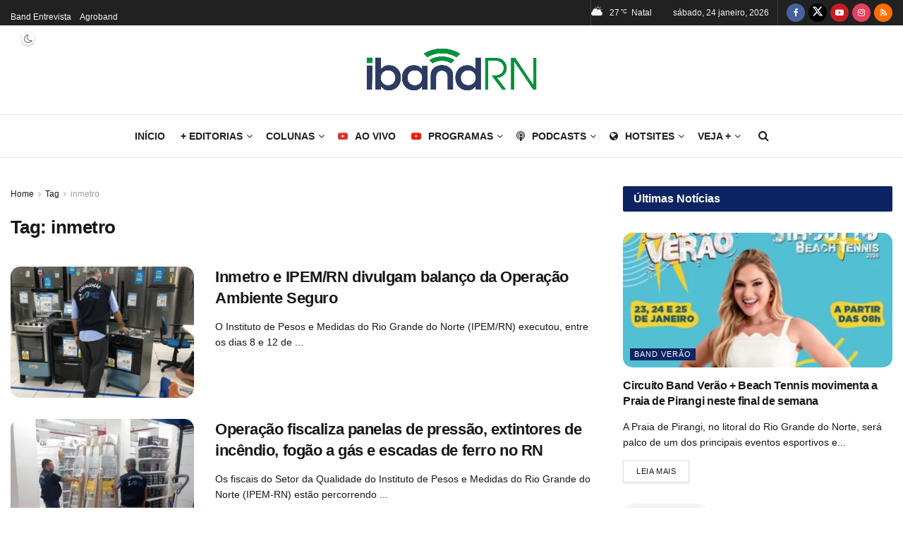

--- FILE ---
content_type: text/html; charset=UTF-8
request_url: https://ibandrn.com.br/palavra-chave/inmetro/
body_size: 57018
content:
<!doctype html>
<!--[if lt IE 7]><html class="no-js lt-ie9 lt-ie8 lt-ie7" lang="pt-BR"> <![endif]-->
<!--[if IE 7]><html class="no-js lt-ie9 lt-ie8" lang="pt-BR"> <![endif]-->
<!--[if IE 8]><html class="no-js lt-ie9" lang="pt-BR"> <![endif]-->
<!--[if IE 9]><html class="no-js lt-ie10" lang="pt-BR"> <![endif]-->
<!--[if gt IE 8]><!--><html class="no-js" lang="pt-BR"> <!--<![endif]--><head><meta http-equiv="Content-Type" content="text/html; charset=UTF-8" /><meta name='viewport' content='width=device-width, initial-scale=1, user-scalable=yes' /><link rel="profile" href="https://gmpg.org/xfn/11" /><link rel="pingback" href="https://ibandrn.com.br/xmlrpc.php" /> <script data-cfasync="false" data-no-defer="1" data-no-minify="1" data-no-optimize="1">var ewww_webp_supported=!1;function check_webp_feature(A,e){var w;e=void 0!==e?e:function(){},ewww_webp_supported?e(ewww_webp_supported):((w=new Image).onload=function(){ewww_webp_supported=0<w.width&&0<w.height,e&&e(ewww_webp_supported)},w.onerror=function(){e&&e(!1)},w.src="data:image/webp;base64,"+{alpha:"UklGRkoAAABXRUJQVlA4WAoAAAAQAAAAAAAAAAAAQUxQSAwAAAARBxAR/Q9ERP8DAABWUDggGAAAABQBAJ0BKgEAAQAAAP4AAA3AAP7mtQAAAA=="}[A])}check_webp_feature("alpha");</script><script data-cfasync="false" data-no-defer="1" data-no-minify="1" data-no-optimize="1">var Arrive=function(c,w){"use strict";if(c.MutationObserver&&"undefined"!=typeof HTMLElement){var r,a=0,u=(r=HTMLElement.prototype.matches||HTMLElement.prototype.webkitMatchesSelector||HTMLElement.prototype.mozMatchesSelector||HTMLElement.prototype.msMatchesSelector,{matchesSelector:function(e,t){return e instanceof HTMLElement&&r.call(e,t)},addMethod:function(e,t,r){var a=e[t];e[t]=function(){return r.length==arguments.length?r.apply(this,arguments):"function"==typeof a?a.apply(this,arguments):void 0}},callCallbacks:function(e,t){t&&t.options.onceOnly&&1==t.firedElems.length&&(e=[e[0]]);for(var r,a=0;r=e[a];a++)r&&r.callback&&r.callback.call(r.elem,r.elem);t&&t.options.onceOnly&&1==t.firedElems.length&&t.me.unbindEventWithSelectorAndCallback.call(t.target,t.selector,t.callback)},checkChildNodesRecursively:function(e,t,r,a){for(var i,n=0;i=e[n];n++)r(i,t,a)&&a.push({callback:t.callback,elem:i}),0<i.childNodes.length&&u.checkChildNodesRecursively(i.childNodes,t,r,a)},mergeArrays:function(e,t){var r,a={};for(r in e)e.hasOwnProperty(r)&&(a[r]=e[r]);for(r in t)t.hasOwnProperty(r)&&(a[r]=t[r]);return a},toElementsArray:function(e){return e=void 0!==e&&("number"!=typeof e.length||e===c)?[e]:e}}),e=(l.prototype.addEvent=function(e,t,r,a){a={target:e,selector:t,options:r,callback:a,firedElems:[]};return this._beforeAdding&&this._beforeAdding(a),this._eventsBucket.push(a),a},l.prototype.removeEvent=function(e){for(var t,r=this._eventsBucket.length-1;t=this._eventsBucket[r];r--)e(t)&&(this._beforeRemoving&&this._beforeRemoving(t),(t=this._eventsBucket.splice(r,1))&&t.length&&(t[0].callback=null))},l.prototype.beforeAdding=function(e){this._beforeAdding=e},l.prototype.beforeRemoving=function(e){this._beforeRemoving=e},l),t=function(i,n){var o=new e,l=this,s={fireOnAttributesModification:!1};return o.beforeAdding(function(t){var e=t.target;e!==c.document&&e!==c||(e=document.getElementsByTagName("html")[0]);var r=new MutationObserver(function(e){n.call(this,e,t)}),a=i(t.options);r.observe(e,a),t.observer=r,t.me=l}),o.beforeRemoving(function(e){e.observer.disconnect()}),this.bindEvent=function(e,t,r){t=u.mergeArrays(s,t);for(var a=u.toElementsArray(this),i=0;i<a.length;i++)o.addEvent(a[i],e,t,r)},this.unbindEvent=function(){var r=u.toElementsArray(this);o.removeEvent(function(e){for(var t=0;t<r.length;t++)if(this===w||e.target===r[t])return!0;return!1})},this.unbindEventWithSelectorOrCallback=function(r){var a=u.toElementsArray(this),i=r,e="function"==typeof r?function(e){for(var t=0;t<a.length;t++)if((this===w||e.target===a[t])&&e.callback===i)return!0;return!1}:function(e){for(var t=0;t<a.length;t++)if((this===w||e.target===a[t])&&e.selector===r)return!0;return!1};o.removeEvent(e)},this.unbindEventWithSelectorAndCallback=function(r,a){var i=u.toElementsArray(this);o.removeEvent(function(e){for(var t=0;t<i.length;t++)if((this===w||e.target===i[t])&&e.selector===r&&e.callback===a)return!0;return!1})},this},i=new function(){var s={fireOnAttributesModification:!1,onceOnly:!1,existing:!1};function n(e,t,r){return!(!u.matchesSelector(e,t.selector)||(e._id===w&&(e._id=a++),-1!=t.firedElems.indexOf(e._id)))&&(t.firedElems.push(e._id),!0)}var c=(i=new t(function(e){var t={attributes:!1,childList:!0,subtree:!0};return e.fireOnAttributesModification&&(t.attributes=!0),t},function(e,i){e.forEach(function(e){var t=e.addedNodes,r=e.target,a=[];null!==t&&0<t.length?u.checkChildNodesRecursively(t,i,n,a):"attributes"===e.type&&n(r,i)&&a.push({callback:i.callback,elem:r}),u.callCallbacks(a,i)})})).bindEvent;return i.bindEvent=function(e,t,r){t=void 0===r?(r=t,s):u.mergeArrays(s,t);var a=u.toElementsArray(this);if(t.existing){for(var i=[],n=0;n<a.length;n++)for(var o=a[n].querySelectorAll(e),l=0;l<o.length;l++)i.push({callback:r,elem:o[l]});if(t.onceOnly&&i.length)return r.call(i[0].elem,i[0].elem);setTimeout(u.callCallbacks,1,i)}c.call(this,e,t,r)},i},o=new function(){var a={};function i(e,t){return u.matchesSelector(e,t.selector)}var n=(o=new t(function(){return{childList:!0,subtree:!0}},function(e,r){e.forEach(function(e){var t=e.removedNodes,e=[];null!==t&&0<t.length&&u.checkChildNodesRecursively(t,r,i,e),u.callCallbacks(e,r)})})).bindEvent;return o.bindEvent=function(e,t,r){t=void 0===r?(r=t,a):u.mergeArrays(a,t),n.call(this,e,t,r)},o};d(HTMLElement.prototype),d(NodeList.prototype),d(HTMLCollection.prototype),d(HTMLDocument.prototype),d(Window.prototype);var n={};return s(i,n,"unbindAllArrive"),s(o,n,"unbindAllLeave"),n}function l(){this._eventsBucket=[],this._beforeAdding=null,this._beforeRemoving=null}function s(e,t,r){u.addMethod(t,r,e.unbindEvent),u.addMethod(t,r,e.unbindEventWithSelectorOrCallback),u.addMethod(t,r,e.unbindEventWithSelectorAndCallback)}function d(e){e.arrive=i.bindEvent,s(i,e,"unbindArrive"),e.leave=o.bindEvent,s(o,e,"unbindLeave")}}(window,void 0),ewww_webp_supported=!1;function check_webp_feature(e,t){var r;ewww_webp_supported?t(ewww_webp_supported):((r=new Image).onload=function(){ewww_webp_supported=0<r.width&&0<r.height,t(ewww_webp_supported)},r.onerror=function(){t(!1)},r.src="data:image/webp;base64,"+{alpha:"UklGRkoAAABXRUJQVlA4WAoAAAAQAAAAAAAAAAAAQUxQSAwAAAARBxAR/Q9ERP8DAABWUDggGAAAABQBAJ0BKgEAAQAAAP4AAA3AAP7mtQAAAA==",animation:"UklGRlIAAABXRUJQVlA4WAoAAAASAAAAAAAAAAAAQU5JTQYAAAD/////AABBTk1GJgAAAAAAAAAAAAAAAAAAAGQAAABWUDhMDQAAAC8AAAAQBxAREYiI/gcA"}[e])}function ewwwLoadImages(e){if(e){for(var t=document.querySelectorAll(".batch-image img, .image-wrapper a, .ngg-pro-masonry-item a, .ngg-galleria-offscreen-seo-wrapper a"),r=0,a=t.length;r<a;r++)ewwwAttr(t[r],"data-src",t[r].getAttribute("data-webp")),ewwwAttr(t[r],"data-thumbnail",t[r].getAttribute("data-webp-thumbnail"));for(var i=document.querySelectorAll("div.woocommerce-product-gallery__image"),r=0,a=i.length;r<a;r++)ewwwAttr(i[r],"data-thumb",i[r].getAttribute("data-webp-thumb"))}for(var n=document.querySelectorAll("video"),r=0,a=n.length;r<a;r++)ewwwAttr(n[r],"poster",e?n[r].getAttribute("data-poster-webp"):n[r].getAttribute("data-poster-image"));for(var o,l=document.querySelectorAll("img.ewww_webp_lazy_load"),r=0,a=l.length;r<a;r++)e&&(ewwwAttr(l[r],"data-lazy-srcset",l[r].getAttribute("data-lazy-srcset-webp")),ewwwAttr(l[r],"data-srcset",l[r].getAttribute("data-srcset-webp")),ewwwAttr(l[r],"data-lazy-src",l[r].getAttribute("data-lazy-src-webp")),ewwwAttr(l[r],"data-src",l[r].getAttribute("data-src-webp")),ewwwAttr(l[r],"data-orig-file",l[r].getAttribute("data-webp-orig-file")),ewwwAttr(l[r],"data-medium-file",l[r].getAttribute("data-webp-medium-file")),ewwwAttr(l[r],"data-large-file",l[r].getAttribute("data-webp-large-file")),null!=(o=l[r].getAttribute("srcset"))&&!1!==o&&o.includes("R0lGOD")&&ewwwAttr(l[r],"src",l[r].getAttribute("data-lazy-src-webp"))),l[r].className=l[r].className.replace(/\bewww_webp_lazy_load\b/,"");for(var s=document.querySelectorAll(".ewww_webp"),r=0,a=s.length;r<a;r++)e?(ewwwAttr(s[r],"srcset",s[r].getAttribute("data-srcset-webp")),ewwwAttr(s[r],"src",s[r].getAttribute("data-src-webp")),ewwwAttr(s[r],"data-orig-file",s[r].getAttribute("data-webp-orig-file")),ewwwAttr(s[r],"data-medium-file",s[r].getAttribute("data-webp-medium-file")),ewwwAttr(s[r],"data-large-file",s[r].getAttribute("data-webp-large-file")),ewwwAttr(s[r],"data-large_image",s[r].getAttribute("data-webp-large_image")),ewwwAttr(s[r],"data-src",s[r].getAttribute("data-webp-src"))):(ewwwAttr(s[r],"srcset",s[r].getAttribute("data-srcset-img")),ewwwAttr(s[r],"src",s[r].getAttribute("data-src-img"))),s[r].className=s[r].className.replace(/\bewww_webp\b/,"ewww_webp_loaded");window.jQuery&&jQuery.fn.isotope&&jQuery.fn.imagesLoaded&&(jQuery(".fusion-posts-container-infinite").imagesLoaded(function(){jQuery(".fusion-posts-container-infinite").hasClass("isotope")&&jQuery(".fusion-posts-container-infinite").isotope()}),jQuery(".fusion-portfolio:not(.fusion-recent-works) .fusion-portfolio-wrapper").imagesLoaded(function(){jQuery(".fusion-portfolio:not(.fusion-recent-works) .fusion-portfolio-wrapper").isotope()}))}function ewwwWebPInit(e){ewwwLoadImages(e),ewwwNggLoadGalleries(e),document.arrive(".ewww_webp",function(){ewwwLoadImages(e)}),document.arrive(".ewww_webp_lazy_load",function(){ewwwLoadImages(e)}),document.arrive("videos",function(){ewwwLoadImages(e)}),"loading"==document.readyState?document.addEventListener("DOMContentLoaded",ewwwJSONParserInit):("undefined"!=typeof galleries&&ewwwNggParseGalleries(e),ewwwWooParseVariations(e))}function ewwwAttr(e,t,r){null!=r&&!1!==r&&e.setAttribute(t,r)}function ewwwJSONParserInit(){"undefined"!=typeof galleries&&check_webp_feature("alpha",ewwwNggParseGalleries),check_webp_feature("alpha",ewwwWooParseVariations)}function ewwwWooParseVariations(e){if(e)for(var t=document.querySelectorAll("form.variations_form"),r=0,a=t.length;r<a;r++){var i=t[r].getAttribute("data-product_variations"),n=!1;try{for(var o in i=JSON.parse(i))void 0!==i[o]&&void 0!==i[o].image&&(void 0!==i[o].image.src_webp&&(i[o].image.src=i[o].image.src_webp,n=!0),void 0!==i[o].image.srcset_webp&&(i[o].image.srcset=i[o].image.srcset_webp,n=!0),void 0!==i[o].image.full_src_webp&&(i[o].image.full_src=i[o].image.full_src_webp,n=!0),void 0!==i[o].image.gallery_thumbnail_src_webp&&(i[o].image.gallery_thumbnail_src=i[o].image.gallery_thumbnail_src_webp,n=!0),void 0!==i[o].image.thumb_src_webp&&(i[o].image.thumb_src=i[o].image.thumb_src_webp,n=!0));n&&ewwwAttr(t[r],"data-product_variations",JSON.stringify(i))}catch(e){}}}function ewwwNggParseGalleries(e){if(e)for(var t in galleries){var r=galleries[t];galleries[t].images_list=ewwwNggParseImageList(r.images_list)}}function ewwwNggLoadGalleries(e){e&&document.addEventListener("ngg.galleria.themeadded",function(e,t){window.ngg_galleria._create_backup=window.ngg_galleria.create,window.ngg_galleria.create=function(e,t){var r=$(e).data("id");return galleries["gallery_"+r].images_list=ewwwNggParseImageList(galleries["gallery_"+r].images_list),window.ngg_galleria._create_backup(e,t)}})}function ewwwNggParseImageList(e){for(var t in e){var r=e[t];if(void 0!==r["image-webp"]&&(e[t].image=r["image-webp"],delete e[t]["image-webp"]),void 0!==r["thumb-webp"]&&(e[t].thumb=r["thumb-webp"],delete e[t]["thumb-webp"]),void 0!==r.full_image_webp&&(e[t].full_image=r.full_image_webp,delete e[t].full_image_webp),void 0!==r.srcsets)for(var a in r.srcsets)nggSrcset=r.srcsets[a],void 0!==r.srcsets[a+"-webp"]&&(e[t].srcsets[a]=r.srcsets[a+"-webp"],delete e[t].srcsets[a+"-webp"]);if(void 0!==r.full_srcsets)for(var i in r.full_srcsets)nggFSrcset=r.full_srcsets[i],void 0!==r.full_srcsets[i+"-webp"]&&(e[t].full_srcsets[i]=r.full_srcsets[i+"-webp"],delete e[t].full_srcsets[i+"-webp"])}return e}check_webp_feature("alpha",ewwwWebPInit);</script><meta name='robots' content='index, follow, max-image-preview:large, max-snippet:-1, max-video-preview:-1' /><meta property="og:type" content="website"><meta property="og:title" content="Inmetro e IPEM/RN divulgam balanço da Operação Ambiente Seguro"><meta property="og:site_name" content="IBandRN"><meta property="og:description" content="O Instituto de Pesos e Medidas do Rio Grande do Norte (IPEM/RN) executou, entre os dias 8 e 12 de"><meta property="og:url" content="https://ibandrn.com.br/palavra-chave/inmetro"><meta property="og:locale" content="pt_BR"><meta property="og:image" content="https://ibandrn.com.br/wp-content/uploads/2024/04/IPEM.jpg"><meta property="og:image:height" content="996"><meta property="og:image:width" content="1162"><meta name="twitter:card" content="summary"><meta name="twitter:url" content="https://ibandrn.com.br/palavra-chave/inmetro"><meta name="twitter:title" content="Inmetro e IPEM/RN divulgam balanço da Operação Ambiente Seguro"><meta name="twitter:description" content="O Instituto de Pesos e Medidas do Rio Grande do Norte (IPEM/RN) executou, entre os dias 8 e 12 de"><meta name="twitter:image" content="https://ibandrn.com.br/wp-content/uploads/2024/04/IPEM.jpg"><meta name="twitter:image:width" content="1162"><meta name="twitter:image:height" content="996"><meta name="twitter:site" content="https://twitter.com/iband_rn"> <script type="d6411ab12a3b29f31b268138-text/javascript" src="[data-uri]" defer></script> <script type="d6411ab12a3b29f31b268138-text/javascript" src="[data-uri]" defer></script> <title>Tudo sobre a tag inmetro: acompanhe as últimas novidades</title><meta name="description" content="acompanhe as últimas novidades e tendências. Veja as publicações mais recentes e atualizadas sobre o(a) inmetro" /><link rel="canonical" href="https://ibandrn.com.br/palavra-chave/inmetro/" /><meta property="og:locale" content="pt_BR" /><meta property="og:type" content="article" /><meta property="og:title" content="Tudo sobre a tag inmetro: acompanhe as últimas novidades" /><meta property="og:description" content="acompanhe as últimas novidades e tendências. Veja as publicações mais recentes e atualizadas sobre o(a) inmetro" /><meta property="og:url" content="https://ibandrn.com.br/palavra-chave/inmetro/" /><meta property="og:site_name" content="IBandRN" /><meta name="twitter:card" content="summary_large_image" /><meta name="twitter:site" content="@iband_rn" /> <script type="application/ld+json" class="yoast-schema-graph">{"@context":"https://schema.org","@graph":[{"@type":"CollectionPage","@id":"https://ibandrn.com.br/palavra-chave/inmetro/","url":"https://ibandrn.com.br/palavra-chave/inmetro/","name":"Tudo sobre a tag inmetro: acompanhe as últimas novidades","isPartOf":{"@id":"https://ibandrn.com.br/#website"},"primaryImageOfPage":{"@id":"https://ibandrn.com.br/palavra-chave/inmetro/#primaryimage"},"image":{"@id":"https://ibandrn.com.br/palavra-chave/inmetro/#primaryimage"},"thumbnailUrl":"https://ibandrn.com.br/wp-content/uploads/2024/04/IPEM.jpg","description":"acompanhe as últimas novidades e tendências. Veja as publicações mais recentes e atualizadas sobre o(a) inmetro","breadcrumb":{"@id":"https://ibandrn.com.br/palavra-chave/inmetro/#breadcrumb"},"inLanguage":"pt-BR"},{"@type":"ImageObject","inLanguage":"pt-BR","@id":"https://ibandrn.com.br/palavra-chave/inmetro/#primaryimage","url":"https://ibandrn.com.br/wp-content/uploads/2024/04/IPEM.jpg","contentUrl":"https://ibandrn.com.br/wp-content/uploads/2024/04/IPEM.jpg","width":1162,"height":996,"caption":"Foto: IPEM-RN"},{"@type":"BreadcrumbList","@id":"https://ibandrn.com.br/palavra-chave/inmetro/#breadcrumb","itemListElement":[{"@type":"ListItem","position":1,"name":"Início","item":"https://ibandrn.com.br/"},{"@type":"ListItem","position":2,"name":"inmetro"}]},{"@type":"WebSite","@id":"https://ibandrn.com.br/#website","url":"https://ibandrn.com.br/","name":"IBandRN","description":"O portal de notícias da TV BandRN - As notícias do Rio Grande do Norte, do Brasil e, do mundo, que chegam até você.","publisher":{"@id":"https://ibandrn.com.br/#organization"},"potentialAction":[{"@type":"SearchAction","target":{"@type":"EntryPoint","urlTemplate":"https://ibandrn.com.br/?s={search_term_string}"},"query-input":{"@type":"PropertyValueSpecification","valueRequired":true,"valueName":"search_term_string"}}],"inLanguage":"pt-BR"},{"@type":"Organization","@id":"https://ibandrn.com.br/#organization","name":"Novos Tempos S/A","url":"https://ibandrn.com.br/","logo":{"@type":"ImageObject","inLanguage":"pt-BR","@id":"https://ibandrn.com.br/#/schema/logo/image/","url":"https://ibandrn.com.br/wp-content/uploads/2024/02/band-lanca-streaming_3172.jpeg","contentUrl":"https://ibandrn.com.br/wp-content/uploads/2024/02/band-lanca-streaming_3172.jpeg","width":1280,"height":720,"caption":"Novos Tempos S/A"},"image":{"@id":"https://ibandrn.com.br/#/schema/logo/image/"},"sameAs":["https://www.facebook.com/bandnatal","https://x.com/iband_rn","https://www.instagram.com/band_rn/","https://www.youtube.com/@tvbandrn"]}]}</script> <link rel='dns-prefetch' href='//fonts.googleapis.com' /><link rel="alternate" type="application/rss+xml" title="Feed para IBandRN &raquo;" href="https://ibandrn.com.br/feed/" /><link rel="alternate" type="application/rss+xml" title="Feed de comentários para IBandRN &raquo;" href="https://ibandrn.com.br/comments/feed/" /><link rel="alternate" type="application/rss+xml" title="Feed de tag para IBandRN &raquo; inmetro" href="https://ibandrn.com.br/palavra-chave/inmetro/feed/" /><link rel="alternate" type="application/rss+xml" title="Feed de IBandRN &raquo; Story" href="https://ibandrn.com.br/web-stories/feed/"><style id='wp-img-auto-sizes-contain-inline-css' type='text/css'>img:is([sizes=auto i],[sizes^="auto," i]){contain-intrinsic-size:3000px 1500px}
/*# sourceURL=wp-img-auto-sizes-contain-inline-css */</style><style id="litespeed-ccss">ul{box-sizing:border-box}:root{--wp-block-synced-color:#7a00df;--wp-block-synced-color--rgb:122,0,223;--wp-bound-block-color:var(--wp-block-synced-color);--wp-editor-canvas-background:#ddd;--wp-admin-theme-color:#007cba;--wp-admin-theme-color--rgb:0,124,186;--wp-admin-theme-color-darker-10:#006ba1;--wp-admin-theme-color-darker-10--rgb:0,107,160.5;--wp-admin-theme-color-darker-20:#005a87;--wp-admin-theme-color-darker-20--rgb:0,90,135;--wp-admin-border-width-focus:2px}:root{--wp--preset--font-size--normal:16px;--wp--preset--font-size--huge:42px}.screen-reader-text{border:0;clip-path:inset(50%);height:1px;margin:-1px;overflow:hidden;padding:0;position:absolute;width:1px;word-wrap:normal!important}:root{--wp--preset--aspect-ratio--square:1;--wp--preset--aspect-ratio--4-3:4/3;--wp--preset--aspect-ratio--3-4:3/4;--wp--preset--aspect-ratio--3-2:3/2;--wp--preset--aspect-ratio--2-3:2/3;--wp--preset--aspect-ratio--16-9:16/9;--wp--preset--aspect-ratio--9-16:9/16;--wp--preset--color--black:#000000;--wp--preset--color--cyan-bluish-gray:#abb8c3;--wp--preset--color--white:#ffffff;--wp--preset--color--pale-pink:#f78da7;--wp--preset--color--vivid-red:#cf2e2e;--wp--preset--color--luminous-vivid-orange:#ff6900;--wp--preset--color--luminous-vivid-amber:#fcb900;--wp--preset--color--light-green-cyan:#7bdcb5;--wp--preset--color--vivid-green-cyan:#00d084;--wp--preset--color--pale-cyan-blue:#8ed1fc;--wp--preset--color--vivid-cyan-blue:#0693e3;--wp--preset--color--vivid-purple:#9b51e0;--wp--preset--gradient--vivid-cyan-blue-to-vivid-purple:linear-gradient(135deg,rgb(6,147,227) 0%,rgb(155,81,224) 100%);--wp--preset--gradient--light-green-cyan-to-vivid-green-cyan:linear-gradient(135deg,rgb(122,220,180) 0%,rgb(0,208,130) 100%);--wp--preset--gradient--luminous-vivid-amber-to-luminous-vivid-orange:linear-gradient(135deg,rgb(252,185,0) 0%,rgb(255,105,0) 100%);--wp--preset--gradient--luminous-vivid-orange-to-vivid-red:linear-gradient(135deg,rgb(255,105,0) 0%,rgb(207,46,46) 100%);--wp--preset--gradient--very-light-gray-to-cyan-bluish-gray:linear-gradient(135deg,rgb(238,238,238) 0%,rgb(169,184,195) 100%);--wp--preset--gradient--cool-to-warm-spectrum:linear-gradient(135deg,rgb(74,234,220) 0%,rgb(151,120,209) 20%,rgb(207,42,186) 40%,rgb(238,44,130) 60%,rgb(251,105,98) 80%,rgb(254,248,76) 100%);--wp--preset--gradient--blush-light-purple:linear-gradient(135deg,rgb(255,206,236) 0%,rgb(152,150,240) 100%);--wp--preset--gradient--blush-bordeaux:linear-gradient(135deg,rgb(254,205,165) 0%,rgb(254,45,45) 50%,rgb(107,0,62) 100%);--wp--preset--gradient--luminous-dusk:linear-gradient(135deg,rgb(255,203,112) 0%,rgb(199,81,192) 50%,rgb(65,88,208) 100%);--wp--preset--gradient--pale-ocean:linear-gradient(135deg,rgb(255,245,203) 0%,rgb(182,227,212) 50%,rgb(51,167,181) 100%);--wp--preset--gradient--electric-grass:linear-gradient(135deg,rgb(202,248,128) 0%,rgb(113,206,126) 100%);--wp--preset--gradient--midnight:linear-gradient(135deg,rgb(2,3,129) 0%,rgb(40,116,252) 100%);--wp--preset--font-size--small:13px;--wp--preset--font-size--medium:20px;--wp--preset--font-size--large:36px;--wp--preset--font-size--x-large:42px;--wp--preset--spacing--20:0.44rem;--wp--preset--spacing--30:0.67rem;--wp--preset--spacing--40:1rem;--wp--preset--spacing--50:1.5rem;--wp--preset--spacing--60:2.25rem;--wp--preset--spacing--70:3.38rem;--wp--preset--spacing--80:5.06rem;--wp--preset--shadow--natural:6px 6px 9px rgba(0, 0, 0, 0.2);--wp--preset--shadow--deep:12px 12px 50px rgba(0, 0, 0, 0.4);--wp--preset--shadow--sharp:6px 6px 0px rgba(0, 0, 0, 0.2);--wp--preset--shadow--outlined:6px 6px 0px -3px rgb(255, 255, 255), 6px 6px rgb(0, 0, 0);--wp--preset--shadow--crisp:6px 6px 0px rgb(0, 0, 0)}.screen-reader-text{height:1px;margin:-1px;overflow:hidden;padding:0;position:absolute;top:-10000em;width:1px;clip:rect(0,0,0,0);border:0}:root{--page-title-display:block}@media (prefers-reduced-motion:no-preference){html{scroll-behavior:smooth}}.fa{display:inline-block;font:normal normal normal 14px/1 FontAwesome;font-size:inherit;text-rendering:auto;-webkit-font-smoothing:antialiased;-moz-osx-font-smoothing:grayscale}.fa-search:before{content:""}.fa-close:before{content:""}.fa-clock-o:before{content:""}.fa-twitter:before{content:""}.fa-facebook:before{content:""}.fa-rss:before{content:""}.fa-globe:before{content:""}.fa-bars:before{content:""}.fa-angle-right:before{content:""}.fa-angle-up:before{content:""}.fa-youtube-play:before{content:""}.fa-instagram:before{content:""}.fa-facebook-official:before{content:""}.fa-podcast:before{content:""}[class*=" jegicon-"]:before,[class^=jegicon-]:before{font-family:jegicon!important;font-style:normal!important;font-weight:400!important;font-variant:normal!important;text-transform:none!important;speak:none;line-height:1;-webkit-font-smoothing:antialiased;-moz-osx-font-smoothing:grayscale}.jegicon-rainy-day-sm:before{content:"q"}.jegicon-cloudy-sm:before{content:"z"}.jegicon-cross:before{content:"d"}button::-moz-focus-inner{padding:0;border:0}a,article,body,div,form,h1,h3,html,i,img,label,li,p,section,span,strong,ul{margin:0;padding:0;border:0;font-size:100%;font:inherit;vertical-align:baseline}article,section{display:block}body{line-height:1}ul{list-style:none}body{color:#53585c;background:#fff;font-family:"Helvetica Neue",Helvetica,Roboto,Arial,sans-serif;font-size:14px;line-height:1.6em;-webkit-font-smoothing:antialiased;-moz-osx-font-smoothing:grayscale;overflow-anchor:none}body,html{height:100%;margin:0}::-webkit-selection{background:#fde69a;color:#212121;text-shadow:none}a{color:#f70d28;text-decoration:none}img{vertical-align:middle}img{max-width:100%;-ms-interpolation-mode:bicubic;height:auto}textarea{resize:vertical}button,input,label,textarea{font:inherit}[class*=jeg_] .fa{font-family:FontAwesome}.container:after,.jeg_block_heading:after,.jeg_popup_content::after,.jeg_postblock:after,.row:after{content:"";display:table;clear:both}.screen-reader-text{clip:rect(1px,1px,1px,1px);height:1px;overflow:hidden;position:absolute!important;width:1px;word-wrap:normal!important}h1,h3{color:#212121;text-rendering:optimizeLegibility}h1{font-size:2.25em;margin:.67em 0 .5em;line-height:1.25;letter-spacing:-.02em}h3{font-size:1.563em;margin:1em 0 .5em;line-height:1.4}strong{font-weight:700}i{font-style:italic}p{margin:0 0 1.75em;text-rendering:optimizeLegibility}@media (max-width:767px){.container{width:98%;width:calc(100% - 10px)}}@media (max-width:479px){.container{width:100%}}@media (min-width:768px){.container{max-width:750px}}@media (min-width:992px){.container{max-width:970px}}@media (min-width:1200px){.container{max-width:1170px}}.container{padding-right:15px;padding-left:15px;margin-right:auto;margin-left:auto}.row{margin-right:-15px;margin-left:-15px}.col-md-4,.col-md-8{position:relative;min-height:1px;padding-right:15px;padding-left:15px}@media (min-width:992px){.col-md-4,.col-md-8{float:left}.col-md-8{width:66.66666667%}.col-md-4{width:33.33333333%}}*{-webkit-box-sizing:border-box;-moz-box-sizing:border-box;box-sizing:border-box}:after,:before{-webkit-box-sizing:border-box;-moz-box-sizing:border-box;box-sizing:border-box}.jeg_viewport{position:relative}.jeg_container{width:auto;margin:0 auto;padding:0}.jeg_content{background:#fff}.jeg_content{padding:30px 0 40px}.jeg_sidebar{padding-left:30px}.theiaStickySidebar{-webkit-backface-visibility:hidden}.post-ajax-overlay{position:absolute;top:0;left:0;right:0;bottom:0;background:#f5f5f5;display:none;z-index:5}.post-ajax-overlay .jnews_preloader_circle_outer{position:fixed;width:100%;top:50%;left:0;margin-left:170px}.post-ajax-overlay .jeg_preloader.dot{position:fixed;top:50%;margin-top:40px;margin-left:170px;left:50%}.post-ajax-overlay .jeg_preloader.square{position:fixed;top:50%;margin-top:0;left:50%;margin-left:170px}input:not([type=submit]),textarea{display:inline-block;background:#fff;border:1px solid #e0e0e0;border-radius:0;padding:7px 14px;height:40px;outline:0;font-size:14px;font-weight:300;margin:0;width:100%;max-width:100%;box-shadow:none}input[type=checkbox]{width:auto;height:auto;line-height:inherit;display:inline}textarea{min-height:60px;height:auto}.btn{border:none;border-radius:0;background:#f70d28;color:#fff;padding:0 20px;line-height:40px;height:40px;display:inline-block;text-transform:uppercase;font-size:13px;font-weight:700;letter-spacing:1px;outline:0;-webkit-appearance:none}.jeg_header{position:relative}.jeg_header .container{height:100%}.jeg_nav_row{position:relative;-js-display:flex;display:-webkit-flex;display:-ms-flexbox;display:flex;-webkit-flex-flow:row nowrap;-ms-flex-flow:row nowrap;flex-flow:row nowrap;-webkit-align-items:center;-ms-flex-align:center;align-items:center;-webkit-justify-content:space-between;-ms-flex-pack:justify;justify-content:space-between;height:100%}.jeg_nav_grow{-webkit-box-flex:1;-ms-flex:1;flex:1}.jeg_nav_normal{-webkit-box-flex:0 0 auto;-ms-flex:0 0 auto;flex:0 0 auto}.item_wrap{width:100%;display:inline-block;display:-webkit-flex;display:-ms-flexbox;display:flex;-webkit-flex-flow:row wrap;-ms-flex-flow:row wrap;flex-flow:row wrap;-webkit-align-items:center;-ms-flex-align:center;align-items:center}.jeg_nav_left{margin-right:auto}.jeg_nav_right{margin-left:auto}.jeg_nav_center{margin:0 auto}.jeg_nav_alignleft{justify-content:flex-start}.jeg_nav_alignright{justify-content:flex-end}.jeg_nav_aligncenter{justify-content:center}.jeg_topbar{font-size:12px;color:#757575;position:relative;z-index:11;background:#f5f5f5;border-bottom:1px solid #e0e0e0;-webkit-font-smoothing:auto;-moz-osx-font-smoothing:auto}.jeg_topbar .jeg_nav_item{padding:0 12px;border-right:1px solid #e0e0e0}.jeg_topbar.dark{background:#212121;color:#f5f5f5;border-bottom-width:0}.jeg_topbar.dark,.jeg_topbar.dark .jeg_nav_item{border-color:rgb(255 255 255/.15)}.jeg_topbar .jeg_nav_item:last-child{border-right-width:0}.jeg_topbar .jeg_nav_row{height:34px;line-height:34px}.jeg_midbar{background-color:#fff;height:140px;position:relative;z-index:10;border-bottom:0 solid #e8e8e8}.jeg_midbar .jeg_nav_item{padding:0 14px}.jeg_navbar{background:#fff;position:relative;border-top:0 solid #e8e8e8;border-bottom:1px solid #e8e8e8;line-height:50px;z-index:9;-webkit-box-sizing:content-box;box-sizing:content-box}.jeg_navbar:first-child{z-index:10}.jeg_navbar .jeg_nav_item{padding:0 14px}.jeg_nav_item:first-child{padding-left:0}.jeg_nav_item:last-child{padding-right:0}.jeg_featured{margin-bottom:30px}.jeg_logo{position:relative}.site-title{margin:0;padding:0;line-height:1;font-size:60px;letter-spacing:-.02em}.jeg_mobile_logo .site-title{font-size:34px}.site-title a{display:block;color:#212121}.jeg_logo img{height:auto;image-rendering:optimizeQuality;display:block}.btn .fa{margin-right:2px;font-size:14px}.jeg_navbar .btn{height:36px;line-height:36px;font-size:12px;font-weight:500;padding:0 16px}.jeg_topbar .socials_widget a{margin:0 5px 0 0}.jeg_topbar .socials_widget a .fa{width:26px;line-height:26px}.jeg_topbar .socials_widget a .jeg-icon{width:26px;line-height:26px}.jeg_search_wrapper{position:relative}.jeg_search_wrapper .jeg_search_form{display:block;position:relative;line-height:normal;min-width:60%}.jeg_search_toggle{color:#212121;display:block;text-align:center}.jeg_navbar .jeg_search_toggle{font-size:16px;min-width:15px}.jeg_search_wrapper .jeg_search_input{width:100%;vertical-align:middle;height:40px;padding:.5em 30px .5em 14px}.jeg_search_wrapper .jeg_search_button{color:#212121;background:0 0;border:0;font-size:14px;outline:0;position:absolute;height:auto;min-height:unset;line-height:normal;top:0;bottom:0;right:0;padding:0 10px}.jeg_navbar .jeg_search_wrapper .jeg_search_input{height:36px}.jeg_search_no_expand .jeg_search_toggle{display:none}.jeg_search_no_expand.rounded .jeg_search_input{border-radius:4px}.jeg_search_popup_expand .jeg_search_form{display:block;opacity:0;visibility:hidden;position:absolute;top:100%;right:-4px;text-align:center;width:325px;background:#fff;border:1px solid #eee;padding:0;height:0;z-index:12;-webkit-box-shadow:0 1px 4px rgb(0 0 0/.09);box-shadow:0 1px 4px rgb(0 0 0/.09)}.jeg_search_popup_expand .jeg_search_form:before{border-color:#fff0 #fff0 #fff;border-style:solid;border-width:0 8px 8px;content:"";right:16px;position:absolute;top:-8px;z-index:98}.jeg_search_popup_expand .jeg_search_form:after{border-color:#fff0 #fff0 #eaeaea;border-style:solid;border-width:0 9px 9px;content:"";right:15px;position:absolute;top:-9px;z-index:97}.jeg_search_popup_expand .jeg_search_input{width:100%;-webkit-box-shadow:inset 0 0 15px 0 rgb(0 0 0/.08);box-shadow:inset 0 0 15px 0 rgb(0 0 0/.08)}.jeg_search_popup_expand .jeg_search_button{color:#888;position:absolute;top:0;bottom:0;right:20px}.jeg_navbar:not(.jeg_navbar_boxed):not(.jeg_navbar_menuborder) .jeg_search_popup_expand:last-child .jeg_search_form,.jeg_navbar:not(.jeg_navbar_boxed):not(.jeg_navbar_menuborder) .jeg_search_popup_expand:last-child .jeg_search_result{right:-17px}.jeg_nav_center .jeg_search_popup_expand .jeg_search_form,.jeg_nav_center .jeg_search_popup_expand .jeg_search_form:after,.jeg_nav_center .jeg_search_popup_expand .jeg_search_form:before{right:50%!important;-webkit-transform:translateX(50%);transform:translateX(50%)}.jeg_search_hide{display:none}.jeg_search_result{opacity:0;visibility:hidden;position:absolute;top:100%;right:-4px;width:325px;background:#fff;border:1px solid #eee;padding:0;height:0;line-height:1;z-index:9;-webkit-box-shadow:0 1px 4px rgb(0 0 0/.09);box-shadow:0 1px 4px rgb(0 0 0/.09)}.jeg_header .jeg_search_result{z-index:10}.jeg_search_no_expand .jeg_search_result{margin-top:0;opacity:1;visibility:visible;height:auto;min-width:100%;right:0}.jeg_search_result.with_result .search-all-button{overflow:hidden}.jeg_search_result .search-link{display:none;text-align:center;font-size:12px;padding:12px 15px;border-top:1px solid #eee}.jeg_search_result .search-link .fa{margin-right:5px}.jeg_search_result.with_result .search-all-button{display:block}.jeg_menu>li{position:relative;float:left;text-align:left;padding-right:1.2em}.jeg_menu>li:last-child{padding-right:0}.jeg_topbar .jeg_menu>li>a{color:inherit}.jeg_menu li li{position:relative;line-height:20px}.jeg_menu li>ul{background:#fff;position:absolute;display:none;top:100%;left:0;min-width:15em;text-align:left;z-index:11;white-space:nowrap;-webkit-box-shadow:0 0 2px rgb(0 0 0/.1),0 20px 40px rgb(0 0 0/.18);box-shadow:0 0 2px rgb(0 0 0/.1),0 20px 40px rgb(0 0 0/.18)}.jeg_menu li>ul li a{padding:8px 16px;font-size:13px;color:#7b7b7b;border-bottom:1px solid #eee}.jeg_menu li>ul>li:last-child>a{border-bottom:0}.jeg_menu a{display:block;position:relative}.jeg_main_menu>li{margin:0;padding:0;list-style:none;float:left}.jeg_main_menu>li>a{color:#212121;display:block;position:relative;padding:0 16px;margin:0 0;font-size:1em;font-weight:700;line-height:50px;text-transform:uppercase;white-space:nowrap}.jeg_menu_style_1>li{padding-right:22px;line-height:50px}.jeg_menu_style_1>li:last-child{padding-right:0}.jeg_menu_style_1>li>a{display:inline-block;padding:6px 0;margin:0 0;line-height:normal}.jeg_menu_style_1>li>a:before{content:"";position:absolute;bottom:0;width:0;height:2px;background:#f70d28;opacity:0}.jeg_navbar_mobile_wrapper,.jeg_navbar_mobile_wrapper .sticky_blankspace{display:none}.jeg_stickybar{position:fixed;width:100%;top:0;left:auto;width:100%;z-index:9997;margin:0 auto;opacity:0;visibility:hidden}.jeg_topbar .jeg_menu>li{padding-right:12px}.jeg_topbar .jeg_menu>li:last-child{padding-right:0}.jeg_topbar,.jeg_topbar.dark{border-top-style:solid}.jeg_menu_icon_enable .jeg_font_menu{height:1em}.jeg_menu_icon_enable .jeg_font_menu{margin-right:10px}.module-preloader,.newsfeed_preloader{position:absolute;top:0;bottom:0;left:0;right:0;margin:auto;width:16px;height:16px}.jeg_preloader span{height:16px;width:16px;background-color:#999;-webkit-animation:jeg_preloader_bounce 1.4s infinite ease-in-out both;animation:jeg_preloader_bounce 1.4s infinite ease-in-out both;position:absolute;top:0;border-radius:100%}.jeg_preloader span:first-of-type{left:-22px;-webkit-animation-delay:-.32s;animation-delay:-.32s}.jeg_preloader span:nth-of-type(2){-webkit-animation-delay:-.16s;animation-delay:-.16s}.jeg_preloader span:last-of-type{left:22px}@-webkit-keyframes jeg_preloader_bounce{0%,100%,80%{-webkit-transform:scale(0);opacity:0}40%{-webkit-transform:scale(1);opacity:1}}@keyframes jeg_preloader_bounce{0%,100%,80%{-webkit-transform:scale(0);transform:scale(0);opacity:0}40%{-webkit-transform:scale(1);transform:scale(1);opacity:1}}.jeg_navbar_mobile{display:none;position:relative;background:#fff;box-shadow:0 2px 6px rgb(0 0 0/.1);top:0;transform:translate3d(0,0,0)}.jeg_navbar_mobile .container{width:100%;height:100%}.jeg_mobile_bottombar{border-style:solid}.jeg_mobile_bottombar{height:60px;line-height:60px}.jeg_mobile_bottombar .jeg_nav_item{padding:0 10px}.jeg_navbar_mobile .jeg_nav_left .jeg_nav_item:first-child{padding-left:0}.jeg_navbar_mobile .jeg_nav_right .jeg_nav_item:last-child{padding-right:0}.jeg_navbar_mobile .jeg_search_toggle,.jeg_navbar_mobile .toggle_btn{color:#212121;font-size:22px;display:block}.jeg_mobile_logo a{display:block}.jeg_mobile_logo img{width:auto;max-height:40px;display:block}.jeg_navbar_mobile .jeg_search_wrapper{position:static}.jeg_navbar_mobile .jeg_search_popup_expand{float:none}.jeg_navbar_mobile .jeg_search_popup_expand .jeg_search_form:after,.jeg_navbar_mobile .jeg_search_popup_expand .jeg_search_form:before{display:none!important}.jeg_navbar_mobile .jeg_search_popup_expand .jeg_search_form{width:auto;border-left:0;border-right:0;left:-15px!important;right:-15px!important;padding:20px;-webkit-transform:none;transform:none}.jeg_navbar_mobile .jeg_search_popup_expand .jeg_search_result{margin-top:84px;width:auto;left:-15px!important;right:-15px!important;border:0}.jeg_navbar_mobile .jeg_search_form .jeg_search_button{font-size:18px}.jeg_navbar_mobile .jeg_search_wrapper .jeg_search_input{font-size:18px;padding:.5em 40px .5em 15px;height:42px}.jeg_mobile_wrapper .jeg_search_no_expand .jeg_search_input{box-shadow:inset 0 2px 2px rgb(0 0 0/.05)}.jeg_mobile_wrapper .jeg_search_result{width:100%;border-left:0;border-right:0;right:0}.jeg_bg_overlay{content:"";display:block;position:fixed;width:100%;top:0;bottom:0;background:#000;background:-webkit-linear-gradient(to bottom,#000,#434343);background:linear-gradient(to bottom,#000,#434343);opacity:0;z-index:9998;visibility:hidden}.jeg_mobile_wrapper{opacity:0;display:block;position:fixed;top:0;left:0;background:#fff;width:320px;height:100%;overflow-x:hidden;overflow-y:auto;z-index:9999;-webkit-transform:translate3d(-100%,0,0);transform:translate3d(-100%,0,0)}.jeg_menu_close{position:fixed;top:15px;right:15px;padding:0;font-size:16px;color:#fff;opacity:0;visibility:hidden;-webkit-transform:rotate(-90deg);transform:rotate(-90deg);z-index:9999}@media only screen and (min-width:1023px){.jeg_menu_close{font-size:20px;padding:20px}}.jeg_mobile_wrapper .nav_wrap{min-height:100%;display:flex;flex-direction:column;position:relative}.jeg_mobile_wrapper .nav_wrap:before{content:"";position:absolute;top:0;left:0;right:0;bottom:0;min-height:100%;z-index:-1}.jeg_mobile_wrapper .item_main{flex:1}.jeg_aside_item{display:block;padding:20px;border-bottom:1px solid #eee}.jeg_aside_item:last-child{border-bottom:0}.jeg_aside_item:after{content:"";display:table;clear:both}.jeg_navbar_mobile_wrapper{position:relative;z-index:9}.jeg_mobile_menu li a{color:#212121;margin-bottom:15px;display:block;font-size:18px;line-height:1.444em;font-weight:700;position:relative}.jeg_mobile_menu ul{padding-bottom:10px}.jeg_mobile_menu ul li a{color:#757575;font-size:15px;font-weight:400;margin-bottom:12px;padding-bottom:5px;border-bottom:1px solid #eee}.module-overlay{width:100%;height:100%;position:absolute;top:0;left:0;background:rgb(255 255 255/.9);display:none;z-index:5}.module-preloader{position:absolute;top:0;bottom:0;left:0;right:0;margin:auto;width:16px;height:16px}.jeg_block_heading{position:relative;margin-bottom:30px}.jeg_block_title{color:#212121;font-size:16px;font-weight:700;margin:0;line-height:normal;float:left}.jeg_block_title span{display:inline-block;height:36px;line-height:36px;padding:0 15px;white-space:nowrap}.jeg_block_heading_3{background:#f70d28;border-radius:2px}.jeg_block_heading_3 .jeg_block_title span{color:#fff}.jeg_pl_lg_1{margin-bottom:30px}.jeg_pl_lg_1 .jeg_post_title{font-size:20px;font-weight:700;line-height:1.4em;margin:15px 0 5px}.jeg_pl_sm{margin-bottom:25px;overflow:hidden}.jeg_pl_sm .jeg_post_title{font-size:15px;font-weight:700;line-height:1.4em;margin:0 0 5px;letter-spacing:normal}.jeg_pl_sm .jeg_thumb{width:120px;float:left}.jeg_pl_sm .jeg_postblock_content{margin-left:120px;padding-left:15px}.jeg_postblock{margin-bottom:20px;position:relative}.jeg_post_title{letter-spacing:-.02em}.jeg_post_title a{color:#212121}.jeg_post_excerpt{font-size:14px;line-height:1.6;margin-top:1em}.jeg_post_excerpt p{margin-bottom:1em}.jeg_post_excerpt p:last-of-type{margin-bottom:0}.jeg_post_meta{font-size:11px;text-transform:uppercase;color:#a0a0a0}.jeg_post_category{margin-bottom:5px;text-rendering:auto;-webkit-font-smoothing:auto;-moz-osx-font-smoothing:auto}.jeg_post_category a{display:inline-block;font-size:12px;text-transform:uppercase;letter-spacing:1px;margin-right:10px}.jeg_post_category a:last-child{margin-right:0}.jeg_post_meta a{color:inherit;font-weight:700}.jeg_meta_date a{font-weight:400}.jeg_meta_author a{color:#f70d28}.jeg_post_meta .fa{color:#2e9fff}.jeg_post_meta>div{display:inline-block}.jeg_post_meta>div:not(:last-of-type){margin-right:1em}.jeg_readmore{color:#53585c;display:inline-block;text-transform:uppercase;letter-spacing:.05em;font-size:11px;margin-top:15px;padding:6px 18px;border:1px solid #e0e0e0;-webkit-box-shadow:0 1px 3px rgb(0 0 0/.1);box-shadow:0 1px 3px rgb(0 0 0/.1);text-rendering:auto;-webkit-font-smoothing:auto;-moz-osx-font-smoothing:auto;white-space:nowrap}.jeg_thumb{position:relative;overflow:hidden;z-index:0}.thumbnail-container{display:block;position:relative;height:0;overflow:hidden;z-index:0;background:#f7f7f7;background-position:50%;background-size:cover}.thumbnail-container>img{position:absolute;top:0;bottom:0;left:0;width:100%;min-height:100%;color:#a0a0a0;z-index:-1}.size-500{padding-bottom:50%}.size-715{padding-bottom:71.5%}.size-1000{padding-bottom:100%}.thumbnail-container:after{content:"";opacity:1;background:#f7f7f7 url(/wp-content/themes/jnews/assets/img/preloader.gif);background-position:center;background-size:cover;position:absolute;height:100%;top:0;left:0;right:0;bottom:0;z-index:-2}.jeg_thumb .jeg_post_category{position:absolute;z-index:3;bottom:10px;left:10px;margin:0;line-height:1}.jeg_thumb .jeg_post_category a{display:inline-block;font-size:11px;color:#fff;margin-right:5px;padding:3px 6px;background:#f70d28;text-transform:uppercase;letter-spacing:1px}.jeg_post_category span{display:inline-block;line-height:1}.navigation_overlay{position:relative;height:48px;display:none}.jeg_ad{text-align:center}.jnews_header_bottom_ads,.jnews_header_top_ads{position:relative;background:#f5f5f5;z-index:8}.jnews_article_top_ads>.ads-wrapper>*{padding-bottom:30px}.widget{margin-bottom:40px}.socials_widget a{display:inline-block;margin:0 10px 10px 0;text-decoration:none!important}.socials_widget a .fa{font-size:1em;display:inline-block;width:38px;line-height:36px;white-space:nowrap;color:#fff;text-align:center}.socials_widget .fa{font-size:16px}.socials_widget span{display:inline-block;margin-left:.5em}.socials_widget.circle a .fa{border-radius:100%}.socials_widget a:last-child{margin-right:0}.socials_widget a .jeg-icon{display:inline-block;width:38px;line-height:36px;white-space:nowrap;text-align:center}.socials_widget .jeg-icon svg{height:16px;position:relative;top:2px;fill:#fff}.socials_widget span{display:inline-block;margin-left:.5em}.socials_widget.circle a .jeg-icon{border-radius:100%}.socials_widget a:last-child{margin-right:0}.jeg_social_icon_block.socials_widget a .jeg-icon svg{height:16px}.socials_widget .jeg-icon{margin:0}.socials_widget .jeg_rss .fa{background:#ff6f00}.socials_widget .jeg_facebook .fa{background:#45629f}.socials_widget .jeg_twitter .fa{background:#000}.socials_widget .jeg_instagram .fa{background:#e4405f}.socials_widget .jeg_youtube .fa{background:#c61d23}.fa-twitter:before{content:none!important}.jeg_breadcrumbs{margin-bottom:20px}.jeg_singlepage .jeg_breadcrumbs{margin:-10px auto 20px}#breadcrumbs{font-size:12px;margin:0;color:#a0a0a0}#breadcrumbs a{color:#53585c}#breadcrumbs .fa{padding:0 3px}#breadcrumbs .breadcrumb_last_link a{color:#a0a0a0}.jeg_share_button{margin-bottom:30px}.jeg_share_button .fa{font-size:18px;color:#fff;line-height:inherit}.jeg_share_button .jeg_btn-facebook{background:#45629f}.jeg_share_button .jeg_btn-twitter{background:#000;fill:#fff}.jeg_share_button svg{position:relative;top:2px}.jeg_share_button .jeg_btn-twitter .fa{width:38px}.jscroll-to-top{position:fixed;right:30px;bottom:30px;-webkit-backface-visibility:hidden;visibility:hidden;opacity:0;-webkit-transform:translate3d(0,30px,0);-ms-transform:translate3d(0,30px,0);transform:translate3d(0,30px,0);z-index:11}.jscroll-to-top>a{color:#a0a0a0;font-size:30px;display:block;width:46px;border-radius:5px;height:46px;line-height:44px;background:rgb(180 180 180/.15);border:1px solid rgb(0 0 0/.11);-webkit-box-shadow:inset 0 0 0 1px rgb(255 255 255/.1),0 2px 6px rgb(0 0 0/.1);box-shadow:inset 0 0 0 1px rgb(255 255 255/.1),0 2px 6px rgb(0 0 0/.1);text-align:center;opacity:.8}@media only screen and (max-width:1024px){.jscroll-to-top{bottom:50px}}.jeg_social_icon_block a{margin-bottom:0!important}.jnews-cookie-law-policy{display:none;position:fixed;z-index:999;text-align:center;width:100%;background:#fff;padding:10px;bottom:0;-webkit-box-shadow:0 0 1px rgb(0 0 0/.2),0 2px 20px rgb(0 0 0/.15);box-shadow:0 0 1px rgb(0 0 0/.2),0 2px 20px rgb(0 0 0/.15)}.jnews-cookie-law-policy .btn-cookie{margin-left:10px;border-radius:2px;height:30px;line-height:30px;text-transform:none}.preloader_type .jeg_preloader{display:none}.preloader_type{width:100%;height:100%;position:relative}.preloader_type.preloader_dot .jeg_preloader.dot{display:block}.jnews_preloader_circle_outer{position:absolute;width:100%;top:50%;margin-top:-30px}.jnews_preloader_circle_inner{margin:0 auto;font-size:15px;position:relative;text-indent:-9999em;border-top:.4em solid rgb(0 0 0/.2);border-right:.4em solid rgb(0 0 0/.2);border-bottom:.4em solid rgb(0 0 0/.2);border-left:.4em solid rgb(0 0 0/.6);-webkit-transform:translateZ(0);-ms-transform:translateZ(0);transform:translateZ(0);-webkit-animation:spincircle .9s infinite linear;animation:spincircle .9s infinite linear}.jnews_preloader_circle_inner,.jnews_preloader_circle_inner::after{border-radius:50%;width:60px;height:60px}@-webkit-keyframes spincircle{0%{-webkit-transform:rotate(0);transform:rotate(0)}100%{-webkit-transform:rotate(360deg);transform:rotate(360deg)}}@keyframes spincircle{0%{-webkit-transform:rotate(0);transform:rotate(0)}100%{-webkit-transform:rotate(360deg);transform:rotate(360deg)}}.jeg_square{display:inline-block;width:30px;height:30px;position:relative;border:4px solid #555;top:50%;animation:jeg_square 2s infinite ease}.jeg_square_inner{vertical-align:top;display:inline-block;width:100%;background-color:#555;animation:jeg_square_inner 2s infinite ease-in}@-webkit-keyframes jeg_square{0%{-webkit-transform:rotate(0);transform:rotate(0)}25%{-webkit-transform:rotate(180deg);transform:rotate(180deg)}50%{-webkit-transform:rotate(180deg);transform:rotate(180deg)}75%{-webkit-transform:rotate(360deg);transform:rotate(360deg)}100%{-webkit-transform:rotate(360deg);transform:rotate(360deg)}}@keyframes jeg_square{0%{-webkit-transform:rotate(0);transform:rotate(0)}25%{-webkit-transform:rotate(180deg);transform:rotate(180deg)}50%{-webkit-transform:rotate(180deg);transform:rotate(180deg)}75%{-webkit-transform:rotate(360deg);transform:rotate(360deg)}100%{-webkit-transform:rotate(360deg);transform:rotate(360deg)}}@-webkit-keyframes jeg_square_inner{0%{height:0%}25%{height:0%}50%{height:100%}75%{height:100%}100%{height:0%}}@keyframes jeg_square_inner{0%{height:0%}25%{height:0%}50%{height:100%}75%{height:100%}100%{height:0%}}.dark_mode_switch{position:relative;display:block;width:45px;height:25px}.dark_mode_switch input{opacity:0;width:0;height:0}.slider{position:absolute;top:0;left:0;right:0;bottom:0;background-color:rgb(0 0 0/.1)}.slider:before{color:#666;background-color:#fff;font-family:FontAwesome;font-size:14px!important;position:absolute;content:"";height:19px;line-height:20px;width:19px;text-align:center;left:3px;bottom:3px;box-shadow:0 1px 3px rgb(0 0 0/.3)}.jeg_topbar.dark .slider{background-color:rgb(255 255 255/.3)}.slider.round{border-radius:25px}.slider.round:before{border-radius:50%}.jeg_menu.jeg_main_menu>.menu-item-has-children>a::after{content:"";display:inline-block;margin-left:5px;margin-right:-3px;font:normal normal normal 12px/1 FontAwesome;font-size:inherit;text-rendering:auto;-webkit-font-smoothing:antialiased;-moz-osx-font-smoothing:grayscale}.entry-header .jeg_post_title{color:#212121;font-weight:700;font-size:3em;line-height:1.15;margin:0 0 .4em;letter-spacing:-.04em}.entry-header{margin:0 0 30px}.entry-header .jeg_meta_container{position:relative}.entry-header .jeg_post_meta{font-size:13px;color:#a0a0a0;text-transform:none;display:block}.entry-header .jeg_post_meta_1{display:-webkit-box;display:-moz-box;display:-ms-flexbox;display:-webkit-flex;display:flex;-ms-align-items:center;align-items:center;align-content:flex-start}.entry-header .jeg_meta_author+.jeg_meta_date:before{content:"—";margin-right:10px}.entry-header .meta_right{text-align:right;flex:1 0 auto;margin-left:auto}.entry-header .meta_left>div{display:inline-block}.entry-header .meta_left>div:not(:last-of-type){margin-right:6px}.entry-content .content-inner.jeg_link_underline a{text-decoration:underline}.entry-content .content-inner.jeg_link_underline .jnews_inline_related_post a{text-decoration:none}.jeg_popup_post{display:block;position:fixed;background:#fff;width:300px;bottom:150px;right:15px;z-index:4;border-radius:3px;-webkit-box-shadow:0 0 1px rgb(0 0 0/.2),0 2px 20px rgb(0 0 0/.15);box-shadow:0 0 1px rgb(0 0 0/.2),0 2px 20px rgb(0 0 0/.15);padding:5px 20px 15px 15px;opacity:0;visibility:hidden}.jeg_popup_post .caption{color:#fff;font-size:11px;text-transform:uppercase;letter-spacing:1px;font-weight:700;position:absolute;right:0;bottom:0;line-height:1;padding:3px 5px;background:#f70d28}.jeg_popup_content{margin-top:15px}.jeg_popup_content:nth-child(2){margin-top:10px}.jeg_popup_content .jeg_thumb{float:left;margin-right:10px;width:60px}.jeg_popup_content .post-title{font-size:14px;margin:0}.jeg_popup_content .post-title a{color:inherit}.jeg_popup_close{color:#949494;position:absolute;right:0;top:0;width:25px;height:25px;line-height:25px;font-size:12px;text-align:center}.comment-reply-title small a{position:absolute;top:4px;right:15px;width:24px;height:24px;text-indent:-9999em}.comment-reply-title small a:after,.comment-reply-title small a:before{content:"";position:absolute;width:2px;height:100%;top:0;left:50%;background:#f70d28}.comment-reply-title small a:before{-webkit-transform:rotate(45deg);transform:rotate(45deg)}.comment-reply-title small a:after{-webkit-transform:rotate(-45deg);transform:rotate(-45deg)}.comment-form p{margin:0 0 20px}.comment-form label{display:block;font-weight:700;margin-bottom:.5em}@media only screen and (max-width:1024px){.entry-header .jeg_post_title{font-size:2.4em}}@media only screen and (max-width:768px){.entry-header .jeg_post_title{font-size:2.4em!important;line-height:1.15!important}.entry-header,.jeg_featured,.jeg_share_button{margin-bottom:20px}}@media only screen and (max-width:767px){.entry-header .jeg_post_title{font-size:32px!important}}@media only screen and (max-width:568px){.entry-header .jeg_meta_category{display:none!important}}@media only screen and (max-width:480px){.entry-header,.jeg_featured,.jeg_share_button{margin-bottom:15px}.entry-header .jeg_meta_category{display:none!important}}@media only screen and (max-width:1024px){.jeg_header{display:none}.jeg_navbar_mobile,.jeg_navbar_mobile_wrapper{display:block}.jeg_navbar_mobile_wrapper{display:block}.jeg_sidebar{padding:0 15px!important}}@media only screen and (max-width:768px){.jeg_singlepage .jeg_breadcrumbs{margin:0 auto 15px}}@media only screen and (min-width:768px) and (max-width:1023px){.jeg_block_heading{margin-bottom:20px}.jeg_block_title span{font-size:13px}.jeg_block_title span{height:30px!important;line-height:30px!important}.jeg_share_button .fa{font-size:14px}}@media only screen and (max-width:767px){.jeg_content{padding:20px 0 30px}.jeg_breadcrumbs,.jeg_postblock{margin-bottom:10px}.jeg_block_heading{margin-bottom:25px}.jeg_sidebar .widget{margin-bottom:30px}#breadcrumbs{font-size:12px}.jeg_singlepage .jeg_breadcrumbs{margin-bottom:.5em}}@media only screen and (max-width:568px){.jeg_share_button .fa{font-size:18px}}@media only screen and (max-width:480px){.jeg_block_heading,.jeg_postblock{margin-bottom:20px}.jeg_share_button .fa{font-size:14px}}@media only screen and (max-width:320px){.jeg_mobile_wrapper{width:275px}.jeg_mobile_menu li a{font-size:16px;margin-bottom:12px}.jeg_navbar_mobile .jeg_search_wrapper .jeg_search_input{font-size:16px;padding:.5em 35px .5em 12px;height:38px}.jeg_navbar_mobile .jeg_search_popup_expand .jeg_search_result{margin-top:80px}.jeg_navbar_mobile .jeg_search_form .jeg_search_button{font-size:16px}}@media only screen and (min-width:768px){.jeg_postblock_1.jeg_col_1o3 .jeg_pl_lg_1 .jeg_post_title{font-size:16px}}@media only screen and (max-width:1024px){.jeg_pl_lg_1 .jeg_post_title{font-size:18px}.jeg_pl_sm{margin-bottom:20px}.jeg_pl_sm .jeg_post_title{font-size:13px}.jeg_pl_sm .jeg_thumb{width:100px}.jeg_pl_sm .jeg_postblock_content{margin-left:100px}}@media only screen and (min-width:768px) and (max-width:1023px){.jeg_post_meta{font-size:10px}.jeg_post_excerpt{font-size:12px}.jeg_pl_lg_1 .jeg_post_title{font-size:16px}.jeg_pl_sm .jeg_thumb{width:80px}.jeg_pl_sm .jeg_postblock_content{margin-left:80px;padding-left:10px}}@media only screen and (max-width:767px){.jeg_block_heading{margin-bottom:20px}.jeg_pl_sm .jeg_post_title{font-size:14px}}@media only screen and (max-width:667px){.jeg_pl_sm .jeg_thumb{width:80px}.jeg_pl_sm .jeg_postblock_content{margin-left:80px}}@media only screen and (max-width:480px){.jeg_post_meta{font-size:10px;text-rendering:auto}.jeg_post_excerpt{margin-top:5px}.jeg_readmore{margin-top:10px}.jeg_pl_lg_1{margin-bottom:20px}.jeg_pl_lg_1 .jeg_post_title{font-size:16px;margin-bottom:5px}}@media only screen and (max-width:320px){.jeg_pl_sm .jeg_post_title{font-size:13px;line-height:normal}}@media (prefers-color-scheme:dark){.jnews-dark-nocookie{--j-grey-bg-color:#494949;--j-darkgrey-bg-color:#282828;--j-bg-color:#1A1A1A;--j-dark-bg-color:#131313;--j-txt-color:#CACACA;--j-link-txt-color:#ffffff;--j-meta-txt-color:#8B8B8B;--j-border-color:#303030;color:var(--j-txt-color);background-color:var(--j-bg-color)}.jnews-dark-nocookie .jeg_menu li>ul,.jnews-dark-nocookie .jeg_mobile_midbar{background-color:var(--j-dark-bg-color)!important}.jnews-dark-nocookie #jeg_off_canvas .jeg_mobile_wrapper,.jnews-dark-nocookie .jeg_container:not(.dark),.jnews-dark-nocookie .jeg_content,.jnews-dark-nocookie .jeg_header .jeg_bottombar.jeg_navbar_wrapper:not(.jeg_navbar_boxed):not(.jeg_navbar_dark),.jnews-dark-nocookie .jeg_midbar:not(.dark),.jnews-dark-nocookie .jeg_mobile_midbar,.jnews-dark-nocookie .jeg_mobile_wrapper,.jnews-dark-nocookie .jeg_search_popup_expand .jeg_search_form,.jnews-dark-nocookie .jeg_stickybar:not(.dark){background-color:var(--j-bg-color)!important}.jnews-dark-nocookie .jeg_postblock_content .jeg_readmore,.jnews-dark-nocookie .socials_widget:not(.nobg) a .fa,.jnews-dark-nocookie .socials_widget:not(.nobg) a .jeg-icon,.jnews-dark-nocookie .thumbnail-container{background-color:var(--j-grey-bg-color)!important}.jnews-dark-nocookie .jeg_header_sticky .jeg_navbar_wrapper:not(.jeg_navbar_boxed),.jnews-dark-nocookie .jeg_topbar.dark{background-color:var(--j-dark-bg-color)!important}.jnews-dark-nocookie .jeg_search_result{background-color:var(--j-darkgrey-bg-color)!important}.jnews-dark-nocookie .jeg_search_form{background-color:#fff0}.jnews-dark-nocookie .jeg_postblock .module-overlay{background:rgb(0 0 0/.2)}.jnews-dark-nocookie .thumbnail-container:after{background-color:var(--j-darkgrey-bg-color);background-image:url(/wp-content/themes/jnews/assets/img/preloader-dark.gif)}.jnews-dark-nocookie .jnews-cookie-law-policy{background-color:var(--j-grey-bg-color)!important}.jnews-dark-nocookie .jeg_post_meta,.jnews-dark-nocookie .jeg_post_meta a,.jnews-dark-nocookie .jeg_postblock_content .jeg_post_meta{color:var(--j-meta-txt-color)!important}.jnews-dark-nocookie .jeg_block_title,.jnews-dark-nocookie .jeg_header .jeg_menu.jeg_main_menu>li>a,.jnews-dark-nocookie .jeg_menu a,.jnews-dark-nocookie .jeg_meta_author a,.jnews-dark-nocookie .jeg_mobile_midbar,.jnews-dark-nocookie .jeg_mobile_wrapper a,.jnews-dark-nocookie .jeg_nav_item a,.jnews-dark-nocookie .jeg_post_title,.jnews-dark-nocookie .jeg_post_title a,.jnews-dark-nocookie .jeg_postblock .jeg_post_title a,.jnews-dark-nocookie .jeg_postblock .jeg_readmore{color:var(--j-link-txt-color)!important}.jnews-dark-nocookie .jeg_post_meta .fa,.jnews-dark-nocookie .jeg_top_weather .jeg_weather_icon{color:inherit!important}.jnews-dark-nocookie .jeg_postblock .jeg_post_excerpt p,.jnews-dark-nocookie p{color:var(--j-txt-color)!important}.jnews-dark-nocookie .fa-search{color:var(--j-link-txt-color)}.jnews-dark-nocookie #breadcrumbs .breadcrumb_last_link a,.jnews-dark-nocookie #breadcrumbs a,.jnews-dark-nocookie .entry-header .jeg_post_title,.jnews-dark-nocookie .jeg_block_title,.jnews-dark-nocookie .jeg_meta_category a,.jnews-dark-nocookie .jeg_post_title a,.jnews-dark-nocookie a,.jnews-dark-nocookie h1,.jnews-dark-nocookie h1.jeg_post_title,.jnews-dark-nocookie h3,.jnews-dark-nocookie label{color:var(--j-link-txt-color)!important}.jnews-dark-nocookie .ads-wrapper img,.jnews-dark-nocookie .jeg_aside_item,.jnews-dark-nocookie .jeg_block_heading:before,.jnews-dark-nocookie .jeg_bottombar,.jnews-dark-nocookie .jeg_breadcrumbs,.jnews-dark-nocookie .jeg_header_wrapper .jeg_bottombar,.jnews-dark-nocookie .jeg_main_menu>li,.jnews-dark-nocookie .jeg_midbar,.jnews-dark-nocookie .jeg_mobile_menu ul li a,.jnews-dark-nocookie .jeg_nav_item,.jnews-dark-nocookie .jeg_postblock,.jnews-dark-nocookie .jeg_postblock *,.jnews-dark-nocookie .jeg_postblock_content .jeg_readmore,.jnews-dark-nocookie .jeg_search_popup_expand .jeg_search_form,.jnews-dark-nocookie .jeg_search_result,.jnews-dark-nocookie .jeg_search_result .search-link,.jnews-dark-nocookie .jeg_stickybar,.jnews-dark-nocookie .jeg_topbar{border-color:var(--j-border-color)}.jnews-dark-nocookie .jeg_search_popup_expand .jeg_search_form:before{border-bottom-color:var(--j-bg-color)}.jnews-dark-nocookie .jeg_search_popup_expand .jeg_search_form:after{border-bottom-color:var(--j-border-color)}.jnews-dark-nocookie .jeg_menu li>ul li a{border-color:var(--j-border-color)!important}.jnews-dark-nocookie .jeg_postblock .jeg_readmore{border:0}.jnews-dark-nocookie .jeg_popup_post{color:var(--j-txt-color);background:var(--j-grey-bg-color)}.jnews-dark-nocookie input:not([type=submit]),.jnews-dark-nocookie textarea{background:var(--j-dark-bg-color);border-color:var(--j-border-color);color:var(--j-txt-color)}}:focus{outline:0}button::-moz-focus-inner{padding:0;border:0}.ekit-wid-con .ekit-review-card--date,.ekit-wid-con .ekit-review-card--desc{grid-area:date}.ekit-wid-con .ekit-review-card--image{width:60px;height:60px;grid-area:thumbnail;min-width:60px;border-radius:50%;background-color:#eae9f7;display:-webkit-box;display:-ms-flexbox;display:flex;-webkit-box-pack:center;-ms-flex-pack:center;justify-content:center;-webkit-box-align:center;-ms-flex-align:center;align-items:center;padding:1rem;position:relative}.ekit-wid-con .ekit-review-card--thumbnail{grid-area:thumbnail;padding-right:1rem}.ekit-wid-con .ekit-review-card--name{grid-area:name;font-size:14px;font-weight:700;margin:0 0 .25rem 0}.ekit-wid-con .ekit-review-card--stars{grid-area:stars;color:#f4be28;font-size:13px;line-height:20px}.ekit-wid-con .ekit-review-card--comment{grid-area:comment;font-size:16px;line-height:22px;font-weight:400;color:#32323d}.ekit-wid-con .ekit-review-card--actions{grid-area:actions}.ekit-wid-con .ekit-review-card--posted-on{display:-webkit-box;display:-ms-flexbox;display:flex;grid-area:posted-on}.selectShare-inner{position:absolute;display:none;z-index:1000;top:0;left:0}.select_share.jeg_share_button{position:relative;background:#fff;border-radius:5px;padding:0 5px;margin:0;-webkit-box-shadow:0 3px 15px 1px rgb(0 0 0/.2);box-shadow:0 3px 15px 1px rgb(0 0 0/.2)}.select_share.jeg_share_button svg{position:relative;top:3px}.selectShare-arrowClip{position:absolute;bottom:-10px;left:50%;clip:rect(10px 20px 20px 0);margin-left:-10px}.selectShare-arrowClip .selectShare-arrow{display:block;width:20px;height:20px;background-color:#fff;-webkit-transform:rotate(45deg) scale(.5);transform:rotate(45deg) scale(.5)}.select_share.jeg_share_button button{opacity:.75;display:inline-block;width:44px;max-width:44px;height:38px;line-height:38px;white-space:nowrap;padding:0 10px;color:#fff;outline:0;background:0 0;margin:0;border:none;border-radius:0;text-align:center;-webkit-backface-visibility:hidden;backface-visibility:hidden}.select_share.jeg_share_button button i.fa{color:#000}.select_share.jeg_share_button button i.fa svg{fill:#000;right:6px}.jeg_top_weather{position:relative}.jeg_top_weather{display:-webkit-box;display:-ms-flexbox;display:flex}.jeg_topbar.dark .jeg_top_weather{border-color:rgb(255 255 255/.15)}.jeg_top_weather>div{margin:0;border:none;padding:0 5px 0 0}.jeg_top_weather .jeg_weather_location{text-transform:capitalize}.jeg_top_weather>div:last-child{padding-right:0}.jeg_top_weather .jeg_weather_value{position:relative}.jeg_top_weather .jeg_weather_unit{position:relative;vertical-align:super;font-size:8px;line-height:1;text-transform:uppercase;top:2px;left:-1px}.jeg_top_weather .jeg_weather_item{position:absolute;background:#fff;color:#757575;min-width:160px;width:100%;top:100%;left:0;z-index:11;-webkit-box-shadow:0 1px 3px rgb(0 0 0/.15),0 32px 60px rgb(0 0 0/.25);box-shadow:0 1px 3px rgb(0 0 0/.15),0 32px 60px rgb(0 0 0/.25);display:none}.jeg_top_weather .jeg_weather_icon{display:block;position:relative;font-size:16px;color:#212121;padding-right:5px}.jeg_topbar .jeg_top_weather>.jeg_weather_condition .jeg_weather_icon{color:inherit}.jeg_weather_widget .jeg_weather_next .jeg_weather_icon{font-size:18px;width:40px;height:40px;line-height:46px;margin:0 auto 5px;border-radius:100%;background:#fbfbfb}.jeg_weather_widget .jeg_weather_next.temp .jeg_weather_item .jeg_weather_icon{display:none}@media only screen and (min-width:768px) and (max-width:1023px){.jeg_weather_widget .jeg_weather_next .jeg_weather_icon{font-size:15px;width:30px;height:30px;line-height:36px}}@media screen{.g{margin:0;padding:0;overflow:hidden;line-height:1;zoom:1}.g img{height:auto}.g-1{width:100%;max-width:1920px;height:100%;max-height:190px;margin:0 auto}@media only screen and (max-width:480px){.g-dyn{width:100%;margin-left:0;margin-right:0}}}.g-dyn{text-align:center}.g-1{max-width:none}.jeg_content{padding:10px 0 40px}.jeg_post_meta>div{display:none}.jeg_thumb{border-radius:14px}.jeg_post_meta .fa{color:inherit!important}@media only screen and (min-width:1200px){.container{max-width:1340px}}@media only screen and (min-width:1441px){.container{max-width:1370px}}body{--j-body-color:#171717;--j-accent-color:#0c2461;--j-heading-color:#171717}body,.jeg_readmore,#breadcrumbs a{color:#171717}a,.jeg_meta_author a{color:#0c2461}.jeg_menu_style_1>li>a:before,.jeg_block_heading_3,.jeg_thumb .jeg_post_category a,.btn,.comment-reply-title small a:before,.comment-reply-title small a:after,.jeg_popup_post .caption{background-color:#0c2461}h1,h3,.jeg_post_title a,.entry-header .jeg_post_title,.jeg_block_title{color:#171717}.jeg_topbar .jeg_nav_row{line-height:36px}.jeg_topbar .jeg_nav_row{height:36px}.jeg_midbar{height:126px}.jeg_midbar{border-bottom-width:0}.jeg_header .jeg_bottombar.jeg_navbar{height:60px}.jeg_header .jeg_bottombar.jeg_navbar,.jeg_header .jeg_bottombar .jeg_menu_style_1>li{line-height:60px}.jeg_header .jeg_bottombar{border-top-width:1px;border-bottom-width:1px}.jeg_stickybar.jeg_navbar{height:50px}.jeg_stickybar.jeg_navbar,.jeg_stickybar .jeg_menu_style_1>li{line-height:50px}.jeg_mobile_midbar{background:#fff}body,input,textarea,.btn{font-family:Roboto,Helvetica,Arial,sans-serif}h3.jeg_block_title{font-family:"Source Sans Pro",Helvetica,Arial,sans-serif;font-weight:600;font-style:normal}.jeg_post_title,.entry-header .jeg_post_title{font-family:"Source Sans Pro",Helvetica,Arial,sans-serif}</style><script src="[data-uri]" defer type="d6411ab12a3b29f31b268138-text/javascript"></script><script data-optimized="1" src="https://ibandrn.com.br/wp-content/plugins/litespeed-cache/assets/js/webfontloader.min.js" defer type="d6411ab12a3b29f31b268138-text/javascript"></script><script src="[data-uri]" defer type="d6411ab12a3b29f31b268138-text/javascript"></script> <style id='cf-frontend-style-inline-css' type='text/css'>@font-face {
	font-family: 'Big Noodle';
	font-weight: 400;
	src: url('https://ibandrn.com.br/wp-content/uploads/2024/01/big_noodle_titling_oblique.ttf') format('truetype');
}
@font-face {
	font-family: 'Big Noodle';
	font-weight: 400;
	src: url('https://ibandrn.com.br/wp-content/uploads/2024/01/big_noodle_titling.ttf') format('truetype');
}
@font-face {
	font-family: 'DK Longreach';
	font-weight: 400;
	src: url('https://ibandrn.com.br/wp-content/uploads/2024/01/DK-Longreach.otf') format('OpenType');
}
/*# sourceURL=cf-frontend-style-inline-css */</style><script src="/cdn-cgi/scripts/7d0fa10a/cloudflare-static/rocket-loader.min.js" data-cf-settings="d6411ab12a3b29f31b268138-|49"></script><link data-optimized="1" data-asynced="1" as="style" onload="this.onload=null;this.rel='stylesheet'"  rel='preload' id='wp-block-library-css' href='https://ibandrn.com.br/wp-content/litespeed/css/47240b31d1e8c7189a07054f3ac73ba2.css?ver=73ba2' type='text/css' media='all' /><style id='global-styles-inline-css' type='text/css'>:root{--wp--preset--aspect-ratio--square: 1;--wp--preset--aspect-ratio--4-3: 4/3;--wp--preset--aspect-ratio--3-4: 3/4;--wp--preset--aspect-ratio--3-2: 3/2;--wp--preset--aspect-ratio--2-3: 2/3;--wp--preset--aspect-ratio--16-9: 16/9;--wp--preset--aspect-ratio--9-16: 9/16;--wp--preset--color--black: #000000;--wp--preset--color--cyan-bluish-gray: #abb8c3;--wp--preset--color--white: #ffffff;--wp--preset--color--pale-pink: #f78da7;--wp--preset--color--vivid-red: #cf2e2e;--wp--preset--color--luminous-vivid-orange: #ff6900;--wp--preset--color--luminous-vivid-amber: #fcb900;--wp--preset--color--light-green-cyan: #7bdcb5;--wp--preset--color--vivid-green-cyan: #00d084;--wp--preset--color--pale-cyan-blue: #8ed1fc;--wp--preset--color--vivid-cyan-blue: #0693e3;--wp--preset--color--vivid-purple: #9b51e0;--wp--preset--gradient--vivid-cyan-blue-to-vivid-purple: linear-gradient(135deg,rgb(6,147,227) 0%,rgb(155,81,224) 100%);--wp--preset--gradient--light-green-cyan-to-vivid-green-cyan: linear-gradient(135deg,rgb(122,220,180) 0%,rgb(0,208,130) 100%);--wp--preset--gradient--luminous-vivid-amber-to-luminous-vivid-orange: linear-gradient(135deg,rgb(252,185,0) 0%,rgb(255,105,0) 100%);--wp--preset--gradient--luminous-vivid-orange-to-vivid-red: linear-gradient(135deg,rgb(255,105,0) 0%,rgb(207,46,46) 100%);--wp--preset--gradient--very-light-gray-to-cyan-bluish-gray: linear-gradient(135deg,rgb(238,238,238) 0%,rgb(169,184,195) 100%);--wp--preset--gradient--cool-to-warm-spectrum: linear-gradient(135deg,rgb(74,234,220) 0%,rgb(151,120,209) 20%,rgb(207,42,186) 40%,rgb(238,44,130) 60%,rgb(251,105,98) 80%,rgb(254,248,76) 100%);--wp--preset--gradient--blush-light-purple: linear-gradient(135deg,rgb(255,206,236) 0%,rgb(152,150,240) 100%);--wp--preset--gradient--blush-bordeaux: linear-gradient(135deg,rgb(254,205,165) 0%,rgb(254,45,45) 50%,rgb(107,0,62) 100%);--wp--preset--gradient--luminous-dusk: linear-gradient(135deg,rgb(255,203,112) 0%,rgb(199,81,192) 50%,rgb(65,88,208) 100%);--wp--preset--gradient--pale-ocean: linear-gradient(135deg,rgb(255,245,203) 0%,rgb(182,227,212) 50%,rgb(51,167,181) 100%);--wp--preset--gradient--electric-grass: linear-gradient(135deg,rgb(202,248,128) 0%,rgb(113,206,126) 100%);--wp--preset--gradient--midnight: linear-gradient(135deg,rgb(2,3,129) 0%,rgb(40,116,252) 100%);--wp--preset--font-size--small: 13px;--wp--preset--font-size--medium: 20px;--wp--preset--font-size--large: 36px;--wp--preset--font-size--x-large: 42px;--wp--preset--spacing--20: 0.44rem;--wp--preset--spacing--30: 0.67rem;--wp--preset--spacing--40: 1rem;--wp--preset--spacing--50: 1.5rem;--wp--preset--spacing--60: 2.25rem;--wp--preset--spacing--70: 3.38rem;--wp--preset--spacing--80: 5.06rem;--wp--preset--shadow--natural: 6px 6px 9px rgba(0, 0, 0, 0.2);--wp--preset--shadow--deep: 12px 12px 50px rgba(0, 0, 0, 0.4);--wp--preset--shadow--sharp: 6px 6px 0px rgba(0, 0, 0, 0.2);--wp--preset--shadow--outlined: 6px 6px 0px -3px rgb(255, 255, 255), 6px 6px rgb(0, 0, 0);--wp--preset--shadow--crisp: 6px 6px 0px rgb(0, 0, 0);}:where(.is-layout-flex){gap: 0.5em;}:where(.is-layout-grid){gap: 0.5em;}body .is-layout-flex{display: flex;}.is-layout-flex{flex-wrap: wrap;align-items: center;}.is-layout-flex > :is(*, div){margin: 0;}body .is-layout-grid{display: grid;}.is-layout-grid > :is(*, div){margin: 0;}:where(.wp-block-columns.is-layout-flex){gap: 2em;}:where(.wp-block-columns.is-layout-grid){gap: 2em;}:where(.wp-block-post-template.is-layout-flex){gap: 1.25em;}:where(.wp-block-post-template.is-layout-grid){gap: 1.25em;}.has-black-color{color: var(--wp--preset--color--black) !important;}.has-cyan-bluish-gray-color{color: var(--wp--preset--color--cyan-bluish-gray) !important;}.has-white-color{color: var(--wp--preset--color--white) !important;}.has-pale-pink-color{color: var(--wp--preset--color--pale-pink) !important;}.has-vivid-red-color{color: var(--wp--preset--color--vivid-red) !important;}.has-luminous-vivid-orange-color{color: var(--wp--preset--color--luminous-vivid-orange) !important;}.has-luminous-vivid-amber-color{color: var(--wp--preset--color--luminous-vivid-amber) !important;}.has-light-green-cyan-color{color: var(--wp--preset--color--light-green-cyan) !important;}.has-vivid-green-cyan-color{color: var(--wp--preset--color--vivid-green-cyan) !important;}.has-pale-cyan-blue-color{color: var(--wp--preset--color--pale-cyan-blue) !important;}.has-vivid-cyan-blue-color{color: var(--wp--preset--color--vivid-cyan-blue) !important;}.has-vivid-purple-color{color: var(--wp--preset--color--vivid-purple) !important;}.has-black-background-color{background-color: var(--wp--preset--color--black) !important;}.has-cyan-bluish-gray-background-color{background-color: var(--wp--preset--color--cyan-bluish-gray) !important;}.has-white-background-color{background-color: var(--wp--preset--color--white) !important;}.has-pale-pink-background-color{background-color: var(--wp--preset--color--pale-pink) !important;}.has-vivid-red-background-color{background-color: var(--wp--preset--color--vivid-red) !important;}.has-luminous-vivid-orange-background-color{background-color: var(--wp--preset--color--luminous-vivid-orange) !important;}.has-luminous-vivid-amber-background-color{background-color: var(--wp--preset--color--luminous-vivid-amber) !important;}.has-light-green-cyan-background-color{background-color: var(--wp--preset--color--light-green-cyan) !important;}.has-vivid-green-cyan-background-color{background-color: var(--wp--preset--color--vivid-green-cyan) !important;}.has-pale-cyan-blue-background-color{background-color: var(--wp--preset--color--pale-cyan-blue) !important;}.has-vivid-cyan-blue-background-color{background-color: var(--wp--preset--color--vivid-cyan-blue) !important;}.has-vivid-purple-background-color{background-color: var(--wp--preset--color--vivid-purple) !important;}.has-black-border-color{border-color: var(--wp--preset--color--black) !important;}.has-cyan-bluish-gray-border-color{border-color: var(--wp--preset--color--cyan-bluish-gray) !important;}.has-white-border-color{border-color: var(--wp--preset--color--white) !important;}.has-pale-pink-border-color{border-color: var(--wp--preset--color--pale-pink) !important;}.has-vivid-red-border-color{border-color: var(--wp--preset--color--vivid-red) !important;}.has-luminous-vivid-orange-border-color{border-color: var(--wp--preset--color--luminous-vivid-orange) !important;}.has-luminous-vivid-amber-border-color{border-color: var(--wp--preset--color--luminous-vivid-amber) !important;}.has-light-green-cyan-border-color{border-color: var(--wp--preset--color--light-green-cyan) !important;}.has-vivid-green-cyan-border-color{border-color: var(--wp--preset--color--vivid-green-cyan) !important;}.has-pale-cyan-blue-border-color{border-color: var(--wp--preset--color--pale-cyan-blue) !important;}.has-vivid-cyan-blue-border-color{border-color: var(--wp--preset--color--vivid-cyan-blue) !important;}.has-vivid-purple-border-color{border-color: var(--wp--preset--color--vivid-purple) !important;}.has-vivid-cyan-blue-to-vivid-purple-gradient-background{background: var(--wp--preset--gradient--vivid-cyan-blue-to-vivid-purple) !important;}.has-light-green-cyan-to-vivid-green-cyan-gradient-background{background: var(--wp--preset--gradient--light-green-cyan-to-vivid-green-cyan) !important;}.has-luminous-vivid-amber-to-luminous-vivid-orange-gradient-background{background: var(--wp--preset--gradient--luminous-vivid-amber-to-luminous-vivid-orange) !important;}.has-luminous-vivid-orange-to-vivid-red-gradient-background{background: var(--wp--preset--gradient--luminous-vivid-orange-to-vivid-red) !important;}.has-very-light-gray-to-cyan-bluish-gray-gradient-background{background: var(--wp--preset--gradient--very-light-gray-to-cyan-bluish-gray) !important;}.has-cool-to-warm-spectrum-gradient-background{background: var(--wp--preset--gradient--cool-to-warm-spectrum) !important;}.has-blush-light-purple-gradient-background{background: var(--wp--preset--gradient--blush-light-purple) !important;}.has-blush-bordeaux-gradient-background{background: var(--wp--preset--gradient--blush-bordeaux) !important;}.has-luminous-dusk-gradient-background{background: var(--wp--preset--gradient--luminous-dusk) !important;}.has-pale-ocean-gradient-background{background: var(--wp--preset--gradient--pale-ocean) !important;}.has-electric-grass-gradient-background{background: var(--wp--preset--gradient--electric-grass) !important;}.has-midnight-gradient-background{background: var(--wp--preset--gradient--midnight) !important;}.has-small-font-size{font-size: var(--wp--preset--font-size--small) !important;}.has-medium-font-size{font-size: var(--wp--preset--font-size--medium) !important;}.has-large-font-size{font-size: var(--wp--preset--font-size--large) !important;}.has-x-large-font-size{font-size: var(--wp--preset--font-size--x-large) !important;}
/*# sourceURL=global-styles-inline-css */</style><style id='classic-theme-styles-inline-css' type='text/css'>/*! This file is auto-generated */
.wp-block-button__link{color:#fff;background-color:#32373c;border-radius:9999px;box-shadow:none;text-decoration:none;padding:calc(.667em + 2px) calc(1.333em + 2px);font-size:1.125em}.wp-block-file__button{background:#32373c;color:#fff;text-decoration:none}
/*# sourceURL=/wp-includes/css/classic-themes.min.css */</style><script src="/cdn-cgi/scripts/7d0fa10a/cloudflare-static/rocket-loader.min.js" data-cf-settings="d6411ab12a3b29f31b268138-|49"></script><link data-optimized="1" data-asynced="1" as="style" onload="this.onload=null;this.rel='stylesheet'"  rel='preload' id='elementor-frontend-css' href='https://ibandrn.com.br/wp-content/litespeed/css/15c58fb0d4cbe349b93bfd21d3792fb6.css?ver=92fb6' type='text/css' media='all' /><style id='akismet-widget-style-inline-css' type='text/css'>.a-stats {
				--akismet-color-mid-green: #357b49;
				--akismet-color-white: #fff;
				--akismet-color-light-grey: #f6f7f7;

				max-width: 350px;
				width: auto;
			}

			.a-stats * {
				all: unset;
				box-sizing: border-box;
			}

			.a-stats strong {
				font-weight: 600;
			}

			.a-stats a.a-stats__link,
			.a-stats a.a-stats__link:visited,
			.a-stats a.a-stats__link:active {
				background: var(--akismet-color-mid-green);
				border: none;
				box-shadow: none;
				border-radius: 8px;
				color: var(--akismet-color-white);
				cursor: pointer;
				display: block;
				font-family: -apple-system, BlinkMacSystemFont, 'Segoe UI', 'Roboto', 'Oxygen-Sans', 'Ubuntu', 'Cantarell', 'Helvetica Neue', sans-serif;
				font-weight: 500;
				padding: 12px;
				text-align: center;
				text-decoration: none;
				transition: all 0.2s ease;
			}

			/* Extra specificity to deal with TwentyTwentyOne focus style */
			.widget .a-stats a.a-stats__link:focus {
				background: var(--akismet-color-mid-green);
				color: var(--akismet-color-white);
				text-decoration: none;
			}

			.a-stats a.a-stats__link:hover {
				filter: brightness(110%);
				box-shadow: 0 4px 12px rgba(0, 0, 0, 0.06), 0 0 2px rgba(0, 0, 0, 0.16);
			}

			.a-stats .count {
				color: var(--akismet-color-white);
				display: block;
				font-size: 1.5em;
				line-height: 1.4;
				padding: 0 13px;
				white-space: nowrap;
			}
		
/*# sourceURL=akismet-widget-style-inline-css */</style><script src="/cdn-cgi/scripts/7d0fa10a/cloudflare-static/rocket-loader.min.js" data-cf-settings="d6411ab12a3b29f31b268138-|49"></script><link data-optimized="1" data-asynced="1" as="style" onload="this.onload=null;this.rel='stylesheet'"  rel='preload' id='font-awesome-css' href='https://ibandrn.com.br/wp-content/litespeed/css/994f0c4ec698113249ac76ddf8764f29.css?ver=64f29' type='text/css' media='all' /><script src="/cdn-cgi/scripts/7d0fa10a/cloudflare-static/rocket-loader.min.js" data-cf-settings="d6411ab12a3b29f31b268138-|49"></script><link data-optimized="1" data-asynced="1" as="style" onload="this.onload=null;this.rel='stylesheet'"  rel='preload' id='jnews-icon-css' href='https://ibandrn.com.br/wp-content/litespeed/css/e12dc860fe2baa9b41c4d43af001266a.css?ver=1266a' type='text/css' media='all' /><script src="/cdn-cgi/scripts/7d0fa10a/cloudflare-static/rocket-loader.min.js" data-cf-settings="d6411ab12a3b29f31b268138-|49"></script><link data-optimized="1" data-asynced="1" as="style" onload="this.onload=null;this.rel='stylesheet'"  rel='preload' id='jscrollpane-css' href='https://ibandrn.com.br/wp-content/litespeed/css/2c566e893ab90e2f56707e2ca3745956.css?ver=45956' type='text/css' media='all' /><script src="/cdn-cgi/scripts/7d0fa10a/cloudflare-static/rocket-loader.min.js" data-cf-settings="d6411ab12a3b29f31b268138-|49"></script><link data-optimized="1" data-asynced="1" as="style" onload="this.onload=null;this.rel='stylesheet'"  rel='preload' id='oknav-css' href='https://ibandrn.com.br/wp-content/litespeed/css/c0da8e6f800d5873863c7b2ee9c7e50d.css?ver=7e50d' type='text/css' media='all' /><script src="/cdn-cgi/scripts/7d0fa10a/cloudflare-static/rocket-loader.min.js" data-cf-settings="d6411ab12a3b29f31b268138-|49"></script><link data-optimized="1" data-asynced="1" as="style" onload="this.onload=null;this.rel='stylesheet'"  rel='preload' id='magnific-popup-css' href='https://ibandrn.com.br/wp-content/litespeed/css/2fc709d027956f95aa53b599543bdbad.css?ver=bdbad' type='text/css' media='all' /><script src="/cdn-cgi/scripts/7d0fa10a/cloudflare-static/rocket-loader.min.js" data-cf-settings="d6411ab12a3b29f31b268138-|49"></script><link data-optimized="1" data-asynced="1" as="style" onload="this.onload=null;this.rel='stylesheet'"  rel='preload' id='chosen-css' href='https://ibandrn.com.br/wp-content/litespeed/css/8e99660336c95d814c9ba8d29419d415.css?ver=9d415' type='text/css' media='all' /><script src="/cdn-cgi/scripts/7d0fa10a/cloudflare-static/rocket-loader.min.js" data-cf-settings="d6411ab12a3b29f31b268138-|49"></script><link data-optimized="1" data-asynced="1" as="style" onload="this.onload=null;this.rel='stylesheet'"  rel='preload' id='jnews-main-css' href='https://ibandrn.com.br/wp-content/litespeed/css/c4d9e432344fa1992e36186f0cb6b370.css?ver=6b370' type='text/css' media='all' /><script src="/cdn-cgi/scripts/7d0fa10a/cloudflare-static/rocket-loader.min.js" data-cf-settings="d6411ab12a3b29f31b268138-|49"></script><link data-optimized="1" data-asynced="1" as="style" onload="this.onload=null;this.rel='stylesheet'"  rel='preload' id='jnews-pages-css' href='https://ibandrn.com.br/wp-content/litespeed/css/8efe440ac5182dde22b5a127ea49c0f4.css?ver=9c0f4' type='text/css' media='all' /><script src="/cdn-cgi/scripts/7d0fa10a/cloudflare-static/rocket-loader.min.js" data-cf-settings="d6411ab12a3b29f31b268138-|49"></script><link data-optimized="1" data-asynced="1" as="style" onload="this.onload=null;this.rel='stylesheet'"  rel='preload' id='jnews-responsive-css' href='https://ibandrn.com.br/wp-content/litespeed/css/f70e6819adc82201750a843ca13c11f8.css?ver=c11f8' type='text/css' media='all' /><script src="/cdn-cgi/scripts/7d0fa10a/cloudflare-static/rocket-loader.min.js" data-cf-settings="d6411ab12a3b29f31b268138-|49"></script><link data-optimized="1" data-asynced="1" as="style" onload="this.onload=null;this.rel='stylesheet'"  rel='preload' id='jnews-pb-temp-css' href='https://ibandrn.com.br/wp-content/litespeed/css/5504fbce43601f732a91a80487ab99b1.css?ver=b99b1' type='text/css' media='all' /><script src="/cdn-cgi/scripts/7d0fa10a/cloudflare-static/rocket-loader.min.js" data-cf-settings="d6411ab12a3b29f31b268138-|49"></script><link data-optimized="1" data-asynced="1" as="style" onload="this.onload=null;this.rel='stylesheet'"  rel='preload' id='jnews-elementor-css' href='https://ibandrn.com.br/wp-content/litespeed/css/1798fd60e4679ebfed1a51a30c58e804.css?ver=8e804' type='text/css' media='all' /><script src="/cdn-cgi/scripts/7d0fa10a/cloudflare-static/rocket-loader.min.js" data-cf-settings="d6411ab12a3b29f31b268138-|49"></script><link data-optimized="1" data-asynced="1" as="style" onload="this.onload=null;this.rel='stylesheet'"  rel='preload' id='jnews-style-css' href='https://ibandrn.com.br/wp-content/litespeed/css/f6a12e07ad0db02d9ff2900abf3e9597.css?ver=e9597' type='text/css' media='all' /><script src="/cdn-cgi/scripts/7d0fa10a/cloudflare-static/rocket-loader.min.js" data-cf-settings="d6411ab12a3b29f31b268138-|49"></script><link data-optimized="1" data-asynced="1" as="style" onload="this.onload=null;this.rel='stylesheet'"  rel='preload' id='jnews-darkmode-css' href='https://ibandrn.com.br/wp-content/litespeed/css/84028d40dd1bea6cdb3963c89f6cd8f1.css?ver=cd8f1' type='text/css' media='all' /><script src="/cdn-cgi/scripts/7d0fa10a/cloudflare-static/rocket-loader.min.js" data-cf-settings="d6411ab12a3b29f31b268138-|49"></script><link data-optimized="1" data-asynced="1" as="style" onload="this.onload=null;this.rel='stylesheet'"  rel='preload' id='jnews-darkmode-device-css' href='https://ibandrn.com.br/wp-content/litespeed/css/1fc1a08671f8013cdf8b86567454720c.css?ver=4720c' type='text/css' media='all' /><script src="/cdn-cgi/scripts/7d0fa10a/cloudflare-static/rocket-loader.min.js" data-cf-settings="d6411ab12a3b29f31b268138-|49"></script><link data-optimized="1" data-asynced="1" as="style" onload="this.onload=null;this.rel='stylesheet'"  rel='preload' id='ekit-widget-styles-css' href='https://ibandrn.com.br/wp-content/litespeed/css/011e6d8c245b0e072ffe410078a5e85c.css?ver=5e85c' type='text/css' media='all' /><script src="/cdn-cgi/scripts/7d0fa10a/cloudflare-static/rocket-loader.min.js" data-cf-settings="d6411ab12a3b29f31b268138-|49"></script><link data-optimized="1" data-asynced="1" as="style" onload="this.onload=null;this.rel='stylesheet'"  rel='preload' id='ekit-responsive-css' href='https://ibandrn.com.br/wp-content/litespeed/css/567c67e2bc453831c2499dc04749a4bf.css?ver=9a4bf' type='text/css' media='all' /><script src="/cdn-cgi/scripts/7d0fa10a/cloudflare-static/rocket-loader.min.js" data-cf-settings="d6411ab12a3b29f31b268138-|49"></script><link data-optimized="1" data-asynced="1" as="style" onload="this.onload=null;this.rel='stylesheet'"  rel='preload' id='eael-general-css' href='https://ibandrn.com.br/wp-content/litespeed/css/47296141d456c0426b806df4f18f6e87.css?ver=f6e87' type='text/css' media='all' /><script src="/cdn-cgi/scripts/7d0fa10a/cloudflare-static/rocket-loader.min.js" data-cf-settings="d6411ab12a3b29f31b268138-|49"></script><link data-optimized="1" data-asynced="1" as="style" onload="this.onload=null;this.rel='stylesheet'"  rel='preload' id='jnews-weather-style-css' href='https://ibandrn.com.br/wp-content/litespeed/css/bfd4bbc642b12c62c0de21a8ed95e8fa.css?ver=5e8fa' type='text/css' media='all' /> <script type="d6411ab12a3b29f31b268138-text/javascript" src="https://ibandrn.com.br/wp-includes/js/jquery/jquery.min.js" id="jquery-core-js"></script> <script data-optimized="1" type="d6411ab12a3b29f31b268138-text/javascript" src="https://ibandrn.com.br/wp-content/litespeed/js/d5861c2ca335ad903a85d51ae2b750fe.js?ver=750fe" id="jquery-migrate-js" defer data-deferred="1"></script> <link rel="EditURI" type="application/rsd+xml" title="RSD" href="https://ibandrn.com.br/xmlrpc.php?rsd" /><style type="text/css" media="screen">.g { margin:0px; padding:0px; overflow:hidden; line-height:1; zoom:1; }
	.g img { height:auto; }
	.g-col { position:relative; float:left; }
	.g-col:first-child { margin-left: 0; }
	.g-col:last-child { margin-right: 0; }
	.g-1 { width:100%; max-width:1920px; height:100%; max-height:190px; margin: 0 auto; }
	.g-2 { width:100%; max-width:1400px; height:100%; max-height:300px; margin: 0 auto; }
	.g-3 { width:100%; max-width:300px; height:100%; max-height:250px; margin: 0 auto; }
	.g-4 { width:100%; max-width:728px; height:100%; max-height:90px; margin: 0 auto; }
	.g-5 { width:100%; max-width:970px; height:100%; max-height:250px; margin: 0 auto; }
	.g-6 { width:100%; max-width:970px; height:100%; max-height:250px; margin: 0 auto; }
	.g-7 { width:100%; max-width:1920px; height:100%; max-height:300px; margin: 0 auto; }
	.g-8 { width:100%; max-width:970px; height:100%; max-height:250px; margin: 0 auto; }
	.g-9 { width:100%; max-width:970px; height:100%; max-height:250px; margin: 0 auto; }
	.g-10 { width:100%; max-width:1920px; height:100%; max-height:190px; margin: 0 auto; }
	.g-11 { width:100%; max-width:300px; height:100%; max-height:250px; margin: 0 auto; }
	.g-12 { width:100%; max-width:970px; height:100%; max-height:250px; margin: 0 auto; }
	.g-13 { width:100%; max-width:1920px; height:100%; max-height:250px; margin: 0 auto; }
	.g-14 { margin:0px;  width:100%; max-width:970px; height:100%; max-height:250px; }
	.g-15 { width:100%; max-width:1920px; height:100%; max-height:250px; margin: 0 auto; }
	.g-16 { width:100%; max-width:970px; height:100%; max-height:250px; margin: 0 auto; }
	.g-17 { width:100%; max-width:300px; height:100%; max-height:250px; margin: 0 auto; }
	.g-18 { width:100%; max-width:300px; height:100%; max-height:250px; margin: 0 auto; }
	.g-19 { width:100%; max-width:1920px; height:100%; max-height:250px; margin: 0 auto; }
	.g-20 { width:100%; max-width:970px; height:100%; max-height:250px; margin: 0 auto; }
	.g-21 { width:100%; max-width:970px; height:100%; max-height:250px; margin: 0 auto; }
	.g-22 { width:100%; max-width:1920px; height:100%; max-height:250px; margin: 0 auto; }
	.g-23 { width:100%; max-width:970px; height:100%; max-height:250px; margin: 0 auto; }
	.g-24 { width:100%; max-width:1920px; height:100%; max-height:190px; margin: 0 auto; }
	.g-25 { width:100%; max-width:970px; height:100%; max-height:250px; margin: 0 auto; }
	.g-26 { width:100%; max-width:1920px; height:100%; max-height:300px; margin: 0 auto; }
	.g-27 { width:100%; max-width:1920px; height:100%; max-height:190px; margin: 0 auto; }
	.g-28 { width:100%; max-width:970px; height:100%; max-height:250px; margin: 0 auto; }
	.g-29 { width:100%; max-width:1920px; height:100%; max-height:190px; margin: 0 auto; }
	.g-30 { width:100%; max-width:728px; height:100%; max-height:90px; margin: 0 auto; }
	.g-31 { width:100%; max-width:600px; height:100%; max-height:500px; margin: 0 auto; }
	.g-32 { width:100%; max-width:1920px; height:100%; max-height:190px; margin: 0 auto; }
	.g-33 {  margin: 0 auto; }
	.g-34 { width:100%; max-width:1920px; height:100%; max-height:190px; margin: 0 auto; }
	.g-35 { width:100%; max-width:970px; height:100%; max-height:250px; margin: 0 auto; }
	@media only screen and (max-width: 480px) {
		.g-col, .g-dyn, .g-single { width:100%; margin-left:0; margin-right:0; }
	}</style><link rel="apple-touch-icon" sizes="180x180" href="/apple-touch-icon.png"><link rel="icon" type="image/png" sizes="32x32" href="/favicon-32x32.png"><link rel="icon" type="image/png" sizes="16x16" href="/favicon-16x16.png"><link rel="manifest" href="/site.webmanifest"><link rel="mask-icon" href="/safari-pinned-tab.svg" color="#5bbad5"><meta name="msapplication-TileColor" content="#2b5797"><meta name="theme-color" content="#ffffff"> <script async src="https://pagead2.googlesyndication.com/pagead/js/adsbygoogle.js?client=ca-pub-5956558857116649" crossorigin="anonymous" type="d6411ab12a3b29f31b268138-text/javascript"></script> <meta name="generator" content="Elementor 3.28.4; features: additional_custom_breakpoints, e_local_google_fonts; settings: css_print_method-external, google_font-enabled, font_display-auto"><style>.e-con.e-parent:nth-of-type(n+4):not(.e-lazyloaded):not(.e-no-lazyload),
				.e-con.e-parent:nth-of-type(n+4):not(.e-lazyloaded):not(.e-no-lazyload) * {
					background-image: none !important;
				}
				@media screen and (max-height: 1024px) {
					.e-con.e-parent:nth-of-type(n+3):not(.e-lazyloaded):not(.e-no-lazyload),
					.e-con.e-parent:nth-of-type(n+3):not(.e-lazyloaded):not(.e-no-lazyload) * {
						background-image: none !important;
					}
				}
				@media screen and (max-height: 640px) {
					.e-con.e-parent:nth-of-type(n+2):not(.e-lazyloaded):not(.e-no-lazyload),
					.e-con.e-parent:nth-of-type(n+2):not(.e-lazyloaded):not(.e-no-lazyload) * {
						background-image: none !important;
					}
				}</style> <script type='application/ld+json'>{"@context":"http:\/\/schema.org","@type":"Organization","@id":"https:\/\/ibandrn.com.br\/#organization","url":"https:\/\/ibandrn.com.br\/","name":"","logo":{"@type":"ImageObject","url":""},"sameAs":["https:\/\/www.facebook.com\/bandnatal","https:\/\/twitter.com\/iband_rn","https:\/\/m.youtube.com\/@tvbandrn","https:\/\/www.instagram.com\/band_rn\/","https:\/\/ibandrn.com.br\/feed"]}</script> <script type='application/ld+json'>{"@context":"http:\/\/schema.org","@type":"WebSite","@id":"https:\/\/ibandrn.com.br\/#website","url":"https:\/\/ibandrn.com.br\/","name":"","potentialAction":{"@type":"SearchAction","target":"https:\/\/ibandrn.com.br\/?s={search_term_string}","query-input":"required name=search_term_string"}}</script> <style type="text/css" id="wp-custom-css">.g-dyn, .adrotate_widgets{
	text-align:center;
}
.g-1{
	max-width:none;
}
.elementor-element .jegStickyHolder{
	padding-top:5px!important;
}
.jeg_content {
	padding: 10px 0 40px;
}

.img_width_98_percent {
	width: 98.5%
}

.jeg_post_meta>div {
    display: none;
}

.jeg_thumb {
	  border-radius: 14px;
}</style><script src="/cdn-cgi/scripts/7d0fa10a/cloudflare-static/rocket-loader.min.js" data-cf-settings="d6411ab12a3b29f31b268138-|49"></script><link data-optimized="1" data-asynced="1" as="style" onload="this.onload=null;this.rel='stylesheet'"  rel='preload' id='jnews-scheme-css' href='https://ibandrn.com.br/wp-content/litespeed/css/0582462747b185591534ae207d2d435b.css?ver=d435b' type='text/css' media='all' /><script data-cfasync="false" nonce="8584fd9e-3b3f-4472-ab20-dabcac139cd5">try{(function(w,d){!function(j,k,l,m){if(j.zaraz)console.error("zaraz is loaded twice");else{j[l]=j[l]||{};j[l].executed=[];j.zaraz={deferred:[],listeners:[]};j.zaraz._v="5874";j.zaraz._n="8584fd9e-3b3f-4472-ab20-dabcac139cd5";j.zaraz.q=[];j.zaraz._f=function(n){return async function(){var o=Array.prototype.slice.call(arguments);j.zaraz.q.push({m:n,a:o})}};for(const p of["track","set","debug"])j.zaraz[p]=j.zaraz._f(p);j.zaraz.init=()=>{var q=k.getElementsByTagName(m)[0],r=k.createElement(m),s=k.getElementsByTagName("title")[0];s&&(j[l].t=k.getElementsByTagName("title")[0].text);j[l].x=Math.random();j[l].w=j.screen.width;j[l].h=j.screen.height;j[l].j=j.innerHeight;j[l].e=j.innerWidth;j[l].l=j.location.href;j[l].r=k.referrer;j[l].k=j.screen.colorDepth;j[l].n=k.characterSet;j[l].o=(new Date).getTimezoneOffset();if(j.dataLayer)for(const t of Object.entries(Object.entries(dataLayer).reduce((u,v)=>({...u[1],...v[1]}),{})))zaraz.set(t[0],t[1],{scope:"page"});j[l].q=[];for(;j.zaraz.q.length;){const w=j.zaraz.q.shift();j[l].q.push(w)}r.defer=!0;for(const x of[localStorage,sessionStorage])Object.keys(x||{}).filter(z=>z.startsWith("_zaraz_")).forEach(y=>{try{j[l]["z_"+y.slice(7)]=JSON.parse(x.getItem(y))}catch{j[l]["z_"+y.slice(7)]=x.getItem(y)}});r.referrerPolicy="origin";r.src="/cdn-cgi/zaraz/s.js?z="+btoa(encodeURIComponent(JSON.stringify(j[l])));q.parentNode.insertBefore(r,q)};["complete","interactive"].includes(k.readyState)?zaraz.init():j.addEventListener("DOMContentLoaded",zaraz.init)}}(w,d,"zarazData","script");window.zaraz._p=async d$=>new Promise(ea=>{if(d$){d$.e&&d$.e.forEach(eb=>{try{const ec=d.querySelector("script[nonce]"),ed=ec?.nonce||ec?.getAttribute("nonce"),ee=d.createElement("script");ed&&(ee.nonce=ed);ee.innerHTML=eb;ee.onload=()=>{d.head.removeChild(ee)};d.head.appendChild(ee)}catch(ef){console.error(`Error executing script: ${eb}\n`,ef)}});Promise.allSettled((d$.f||[]).map(eg=>fetch(eg[0],eg[1])))}ea()});zaraz._p({"e":["(function(w,d){})(window,document)"]});})(window,document)}catch(e){throw fetch("/cdn-cgi/zaraz/t"),e;};</script></head><body class="archive tag tag-inmetro tag-972 wp-embed-responsive wp-theme-jnews jeg_device_toggle jnews-dark-nocookie jnews jsc_normal elementor-default elementor-kit-7580"> <script data-cfasync="false" data-no-defer="1" data-no-minify="1" data-no-optimize="1">if(typeof ewww_webp_supported==="undefined"){var ewww_webp_supported=!1}if(ewww_webp_supported){document.body.classList.add("webp-support")}</script> <div class="jeg_ad jeg_ad_top jnews_header_top_ads"><div class='ads-wrapper  '></div></div><div class="jeg_viewport"><div class="jeg_header_wrapper"><div class="jeg_header_instagram_wrapper"></div><div class="jeg_header normal"><div class="jeg_topbar jeg_container jeg_navbar_wrapper dark"><div class="container"><div class="jeg_nav_row"><div class="jeg_nav_col jeg_nav_left  jeg_nav_grow"><div class="item_wrap jeg_nav_alignleft"><div class="jeg_nav_item"><ul class="jeg_menu jeg_top_menu"><li id="menu-item-108380" class="menu-item menu-item-type-custom menu-item-object-custom menu-item-108380"><a href="/entrevista-coletiva/">Entrevista Coletiva</a></li><li id="menu-item-28024" class="menu-item menu-item-type-post_type menu-item-object-page menu-item-28024"><a href="https://ibandrn.com.br/jogoaberto/">Jogo Aberto</a></li><li id="menu-item-28026" class="menu-item menu-item-type-post_type menu-item-object-page menu-item-28026"><a href="https://ibandrn.com.br/boatardern/">Boa Tarde RN</a></li><li id="menu-item-124255" class="menu-item menu-item-type-custom menu-item-object-custom menu-item-124255"><a href="https://ibandrn.com.br/programa-acontece/">Acontece</a></li><li id="menu-item-108379" class="menu-item menu-item-type-custom menu-item-object-custom menu-item-108379"><a href="/nordesteacontece/">Nordeste Acontece</a></li><li id="menu-item-28028" class="menu-item menu-item-type-post_type menu-item-object-page menu-item-28028"><a href="https://ibandrn.com.br/bandmulherrn/">Band Mulher RN</a></li><li id="menu-item-28740" class="menu-item menu-item-type-post_type menu-item-object-page menu-item-28740"><a href="https://ibandrn.com.br/brasilurgente/">Brasil Urgente</a></li><li id="menu-item-28029" class="menu-item menu-item-type-post_type menu-item-object-page menu-item-28029"><a href="https://ibandrn.com.br/bandcidadern/">Band Cidade RN</a></li><li id="menu-item-124254" class="menu-item menu-item-type-custom menu-item-object-custom menu-item-124254"><a href="https://ibandrn.com.br/band-entrevista">Band Entrevista</a></li><li id="menu-item-62267" class="menu-item menu-item-type-custom menu-item-object-custom menu-item-62267"><a href="https://ibandrn.com.br/agroband">Agroband</a></li></ul></div><div class="jeg_nav_item jeg_dark_mode">
<label class="dark_mode_switch">
<input aria-label="Dark mode toogle" type="checkbox" class="jeg_dark_mode_toggle" >
<span class="slider round"></span>
</label></div></div></div><div class="jeg_nav_col jeg_nav_center  jeg_nav_normal"><div class="item_wrap jeg_nav_aligncenter"><div class="jeg_nav_item jnews_header_topbar_weather"><div class="jeg_top_weather hide"><div class="jeg_weather_condition">
<span class="jeg_weather_icon">
<i class="jegicon jegicon-cloudy-day-sm"></i>
</span></div><div class="jeg_weather_temp">
<span class="jeg_weather_value" data-temp-c="27" data-temp-f="81.3">27</span>
<span class="jeg_weather_unit" data-unit="c">&deg;c</span></div><div class="jeg_weather_location">
<span>Natal</span></div><div class="jeg_weather_item hide temp item_2"></div></div></div></div></div><div class="jeg_nav_col jeg_nav_right  jeg_nav_normal"><div class="item_wrap jeg_nav_alignright"><div class="jeg_nav_item jeg_nav_html"></div><div class="jeg_nav_item jeg_top_date">
sábado, 24 janeiro, 2026</div><div
class="jeg_nav_item socials_widget jeg_social_icon_block circle">
<a href="https://www.facebook.com/bandnatal" target='_blank' rel='external noopener nofollow'  aria-label="Find us on Facebook" class="jeg_facebook"><i class="fa fa-facebook"></i> </a><a href="https://twitter.com/iband_rn" target='_blank' rel='external noopener nofollow'  aria-label="Find us on Twitter" class="jeg_twitter"><i class="fa fa-twitter"><span class="jeg-icon icon-twitter"><svg xmlns="http://www.w3.org/2000/svg" height="1em" viewBox="0 0 512 512"><path d="M389.2 48h70.6L305.6 224.2 487 464H345L233.7 318.6 106.5 464H35.8L200.7 275.5 26.8 48H172.4L272.9 180.9 389.2 48zM364.4 421.8h39.1L151.1 88h-42L364.4 421.8z"/></svg></span></i> </a><a href="https://m.youtube.com/@tvbandrn" target='_blank' rel='external noopener nofollow'  aria-label="Find us on Youtube" class="jeg_youtube"><i class="fa fa-youtube-play"></i> </a><a href="https://www.instagram.com/band_rn/" target='_blank' rel='external noopener nofollow'  aria-label="Find us on Instagram" class="jeg_instagram"><i class="fa fa-instagram"></i> </a><a href="https://ibandrn.com.br/feed" target='_blank' rel='external noopener nofollow'  aria-label="Find us on RSS" class="jeg_rss"><i class="fa fa-rss"></i> </a></div></div></div></div></div></div><div class="jeg_midbar jeg_container jeg_navbar_wrapper normal"><div class="container"><div class="jeg_nav_row"><div class="jeg_nav_col jeg_nav_left jeg_nav_normal"><div class="item_wrap jeg_nav_alignleft"></div></div><div class="jeg_nav_col jeg_nav_center jeg_nav_grow"><div class="item_wrap jeg_nav_aligncenter"><div class="jeg_nav_item jeg_logo jeg_desktop_logo"><div class="site-title">
<a href="https://ibandrn.com.br/" aria-label="Visit Homepage" style="padding: 0px 0px 0px 0px;">
<img class="jeg_logo_img ewww_webp" src="[data-uri]" srcset="[data-uri] 1w" alt="BAND RN:  Portal de Notícias, Vídeos, Imagens, Entrevistas, Debates e Transmissões Ao Vivo, diretamente da TV BAND RN"data-light-src="https://ibandrn.com.br/wp-content/uploads/2024/02/Logo_IbandRN02.png" data-light-srcset="https://ibandrn.com.br/wp-content/uploads/2024/02/Logo_IbandRN02.png 1x, http://ibandrn.com.br/wp-content/uploads/2021/10/logo-ibanrn-1.png 2x" data-dark-src="https://ibandrn.com.br/wp-content/uploads/2024/02/Logo_IbandRN02.png" data-dark-srcset="https://ibandrn.com.br/wp-content/uploads/2024/02/Logo_IbandRN02.png 1x,  2x" data-src-img="https://ibandrn.com.br/wp-content/uploads/2024/02/Logo_IbandRN02.png" data-src-webp="https://ibandrn.com.br/wp-content/uploads/2024/02/Logo_IbandRN02.png.webp" data-srcset-webp="https://ibandrn.com.br/wp-content/uploads/2024/02/Logo_IbandRN02.png.webp 1x, http://ibandrn.com.br/wp-content/uploads/2021/10/logo-ibanrn-1.png 2x" data-srcset-img="https://ibandrn.com.br/wp-content/uploads/2024/02/Logo_IbandRN02.png 1x, http://ibandrn.com.br/wp-content/uploads/2021/10/logo-ibanrn-1.png 2x" data-eio="j"><noscript><img class='jeg_logo_img' src="https://ibandrn.com.br/wp-content/uploads/2024/02/Logo_IbandRN02.png" srcset="https://ibandrn.com.br/wp-content/uploads/2024/02/Logo_IbandRN02.png 1x, http://ibandrn.com.br/wp-content/uploads/2021/10/logo-ibanrn-1.png 2x" alt="BAND RN:  Portal de Notícias, Vídeos, Imagens, Entrevistas, Debates e Transmissões Ao Vivo, diretamente da TV BAND RN"data-light-src="https://ibandrn.com.br/wp-content/uploads/2024/02/Logo_IbandRN02.png" data-light-srcset="https://ibandrn.com.br/wp-content/uploads/2024/02/Logo_IbandRN02.png 1x, http://ibandrn.com.br/wp-content/uploads/2021/10/logo-ibanrn-1.png 2x" data-dark-src="https://ibandrn.com.br/wp-content/uploads/2024/02/Logo_IbandRN02.png" data-dark-srcset="https://ibandrn.com.br/wp-content/uploads/2024/02/Logo_IbandRN02.png 1x,  2x"></noscript>			</a></div></div></div></div><div class="jeg_nav_col jeg_nav_right jeg_nav_normal"><div class="item_wrap jeg_nav_alignright"></div></div></div></div></div><div class="jeg_bottombar jeg_navbar jeg_container jeg_navbar_wrapper jeg_navbar_normal jeg_navbar_normal"><div class="container"><div class="jeg_nav_row"><div class="jeg_nav_col jeg_nav_left jeg_nav_normal"><div class="item_wrap jeg_nav_alignleft"></div></div><div class="jeg_nav_col jeg_nav_center jeg_nav_grow"><div class="item_wrap jeg_nav_aligncenter"><div class="jeg_nav_item jeg_main_menu_wrapper"><div class="jeg_mainmenu_wrap"><ul class="jeg_menu jeg_main_menu jeg_menu_style_1" data-animation="animate"><li id="menu-item-98333" class="menu-item menu-item-type-custom menu-item-object-custom menu-item-98333 bgnav" data-item-row="default" ><a href="/">Início</a></li><li id="menu-item-38290" class="menu-item menu-item-type-custom menu-item-object-custom menu-item-has-children menu-item-38290 bgnav" data-item-row="default" ><a href="#">+ Editorias</a><ul class="sub-menu"><li id="menu-item-21616" class="menu-item menu-item-type-taxonomy menu-item-object-category menu-item-21616 bgnav" data-item-row="default" ><a href="https://ibandrn.com.br/categoria/policia/">Polícia</a></li><li id="menu-item-15103" class="menu-item menu-item-type-taxonomy menu-item-object-category menu-item-15103 bgnav" data-item-row="default" ><a href="https://ibandrn.com.br/categoria/politica/">Política</a></li><li id="menu-item-15104" class="menu-item menu-item-type-taxonomy menu-item-object-category menu-item-15104 bgnav" data-item-row="default" ><a href="https://ibandrn.com.br/categoria/esportes/">Esportes</a></li><li id="menu-item-25703" class="menu-item menu-item-type-taxonomy menu-item-object-category menu-item-25703 bgnav" data-item-row="default" ><a href="https://ibandrn.com.br/categoria/natal/">Natal</a></li><li id="menu-item-25701" class="menu-item menu-item-type-taxonomy menu-item-object-category menu-item-25701 bgnav" data-item-row="default" ><a href="https://ibandrn.com.br/categoria/economia/">Economia</a></li><li id="menu-item-25700" class="menu-item menu-item-type-taxonomy menu-item-object-category menu-item-25700 bgnav" data-item-row="default" ><a href="https://ibandrn.com.br/categoria/cultura/">Cultura</a></li><li id="menu-item-25699" class="menu-item menu-item-type-taxonomy menu-item-object-category menu-item-25699 bgnav" data-item-row="default" ><a href="https://ibandrn.com.br/categoria/brasil/">Brasil</a></li><li id="menu-item-92358" class="menu-item menu-item-type-custom menu-item-object-custom menu-item-92358 bgnav" data-item-row="default" ><a href="/tonaband">#tonaband</a></li></ul></li><li id="menu-item-27445" class="menu-item menu-item-type-custom menu-item-object-custom menu-item-has-children menu-item-27445 bgnav" data-item-row="default" ><a href="#">Colunas</a><ul class="sub-menu"><li id="menu-item-28761" class="menu-item menu-item-type-post_type menu-item-object-page menu-item-28761 bgnav" data-item-row="default" ><a href="https://ibandrn.com.br/simbora/">#SIMBORA</a></li><li id="menu-item-125780" class="menu-item menu-item-type-custom menu-item-object-custom menu-item-125780 bgnav" data-item-row="default" ><a href="https://ibandrn.com.br/de-olho-no-transito/">De olho no trânsito</a></li><li id="menu-item-115803" class="menu-item menu-item-type-custom menu-item-object-custom menu-item-115803 bgnav" data-item-row="default" ><a href="https://ibandrn.com.br/coluna-tabelinha-potiguar/">Tabelinha Potiguar</a></li><li id="menu-item-28762" class="menu-item menu-item-type-post_type menu-item-object-page menu-item-28762 bgnav" data-item-row="default" ><a href="https://ibandrn.com.br/acontece/">Acontece</a></li><li id="menu-item-119823" class="menu-item menu-item-type-custom menu-item-object-custom menu-item-119823 bgnav" data-item-row="default" ><a href="/fast_decor/">Fast Decor</a></li><li id="menu-item-20670" class="menu-item menu-item-type-custom menu-item-object-custom menu-item-20670 bgnav" data-item-row="default" ><a href="http://politicaemfoco.com/">Política em Foco</a></li></ul></li><li id="menu-item-28742" class="menu-item menu-item-type-custom menu-item-object-custom menu-item-home menu-item-28742 bgnav jeg_menu_icon_enable" data-item-row="default" ><a href="https://ibandrn.com.br/#aovivo"><i style='color: #dd3333' class='jeg_font_menu fa fa-youtube-play'></i>AO VIVO</a></li><li id="menu-item-56698" class="menu-item menu-item-type-custom menu-item-object-custom menu-item-has-children menu-item-56698 bgnav jeg_menu_icon_enable" data-item-row="default" ><a href="#"><i style='color: #f91800' class='jeg_font_menu fa fa-youtube-play'></i>Programas</a><ul class="sub-menu"><li id="menu-item-59791" class="menu-item menu-item-type-custom menu-item-object-custom menu-item-59791 bgnav" data-item-row="default" ><a href="/boatardern/">Boa Tarde RN</a></li><li id="menu-item-108347" class="menu-item menu-item-type-custom menu-item-object-custom menu-item-108347 bgnav" data-item-row="default" ><a href="/nordesteacontece/">Nordeste Acontece</a></li><li id="menu-item-59795" class="menu-item menu-item-type-custom menu-item-object-custom menu-item-59795 bgnav" data-item-row="default" ><a href="/jogoaberto/">Jogo Aberto</a></li><li id="menu-item-59794" class="menu-item menu-item-type-custom menu-item-object-custom menu-item-59794 bgnav" data-item-row="default" ><a href="/bandmulherrn/">Band Mulher RN</a></li><li id="menu-item-59792" class="menu-item menu-item-type-custom menu-item-object-custom menu-item-59792 bgnav" data-item-row="default" ><a href="/brasilurgente/">Brasil Urgente</a></li><li id="menu-item-59790" class="menu-item menu-item-type-custom menu-item-object-custom menu-item-59790 bgnav" data-item-row="default" ><a href="https://ibandrn.com.br/bandcidadern/">Band Cidade RN</a></li><li id="menu-item-108349" class="menu-item menu-item-type-custom menu-item-object-custom menu-item-108349 bgnav" data-item-row="default" ><a href="/entrevista-coletiva/">Entrevista Coletiva</a></li><li id="menu-item-62275" class="menu-item menu-item-type-custom menu-item-object-custom menu-item-62275 bgnav" data-item-row="default" ><a href="/agroband/">Agroband</a></li></ul></li><li id="menu-item-61767" class="menu-item menu-item-type-custom menu-item-object-custom menu-item-has-children menu-item-61767 bgnav jeg_menu_icon_enable" data-item-row="default" ><a href="#"><i  class='jeg_font_menu fa fa-podcast'></i>Podcasts</a><ul class="sub-menu"><li id="menu-item-63617" class="menu-item menu-item-type-custom menu-item-object-custom menu-item-63617 bgnav" data-item-row="default" ><a href="https://ibandrn.com.br/anna-ruth-entrevista/">Anna Ruth Entrevista</a></li><li id="menu-item-62204" class="menu-item menu-item-type-custom menu-item-object-custom menu-item-62204 bgnav" data-item-row="default" ><a href="https://ibandrn.com.br/conexao-mulheres-criativas/">Conexão Mulheres Criativas</a></li><li id="menu-item-62385" class="menu-item menu-item-type-custom menu-item-object-custom menu-item-62385 bgnav" data-item-row="default" ><a href="https://ibandrn.com.br/voz-que-transforma/">Voz que Transforma</a></li><li id="menu-item-92951" class="menu-item menu-item-type-custom menu-item-object-custom menu-item-92951 bgnav" data-item-row="default" ><a href="https://ibandrn.com.br/podcast-potigol">Podcast Potigol</a></li></ul></li><li id="menu-item-66877" class="menu-item menu-item-type-custom menu-item-object-custom menu-item-has-children menu-item-66877 bgnav jeg_menu_icon_enable" data-item-row="default" ><a href="#"><i  class='jeg_font_menu fa fa-globe'></i>Hotsites</a><ul class="sub-menu"><li id="menu-item-91304" class="menu-item menu-item-type-custom menu-item-object-custom menu-item-91304 bgnav" data-item-row="default" ><a href="/bandfolia/">Band Folia</a></li></ul></li><li id="menu-item-26852" class="menu-item menu-item-type-custom menu-item-object-custom menu-item-has-children menu-item-26852 bgnav" data-item-row="default" ><a href="#">Veja +</a><ul class="sub-menu"><li id="menu-item-21620" class="menu-item menu-item-type-taxonomy menu-item-object-category menu-item-21620 bgnav" data-item-row="default" ><a href="https://ibandrn.com.br/categoria/empregos/">Empregos</a></li><li id="menu-item-21618" class="menu-item menu-item-type-taxonomy menu-item-object-category menu-item-21618 bgnav" data-item-row="default" ><a href="https://ibandrn.com.br/categoria/concurso/">Concursos</a></li><li id="menu-item-28139" class="menu-item menu-item-type-taxonomy menu-item-object-category menu-item-28139 bgnav" data-item-row="default" ><a href="https://ibandrn.com.br/categoria/sorteios/">Sorteios</a></li></ul></li></ul></div></div><div class="jeg_nav_item jeg_search_wrapper search_icon jeg_search_popup_expand">
<a href="#" class="jeg_search_toggle" aria-label="Search Button"><i class="fa fa-search"></i></a><form action="https://ibandrn.com.br/" method="get" class="jeg_search_form" target="_top">
<input name="s" class="jeg_search_input" placeholder="Pesquisar..." type="text" value="" autocomplete="off">
<button aria-label="Search Button" type="submit" class="jeg_search_button btn"><i class="fa fa-search"></i></button></form><div class="jeg_search_result jeg_search_hide with_result"><div class="search-result-wrapper"></div><div class="search-link search-noresult">
Sem resultado</div><div class="search-link search-all-button">
<i class="fa fa-search"></i> Veja todos os resultados</div></div></div></div></div><div class="jeg_nav_col jeg_nav_right jeg_nav_normal"><div class="item_wrap jeg_nav_alignright"></div></div></div></div></div></div></div><div class="jeg_header_sticky"><div class="sticky_blankspace"></div><div class="jeg_header normal"><div class="jeg_container"><div data-mode="scroll" class="jeg_stickybar jeg_navbar jeg_navbar_wrapper jeg_navbar_normal jeg_navbar_normal"><div class="container"><div class="jeg_nav_row"><div class="jeg_nav_col jeg_nav_left jeg_nav_grow"><div class="item_wrap jeg_nav_alignleft"><div class="jeg_nav_item jeg_main_menu_wrapper"><div class="jeg_mainmenu_wrap"><ul class="jeg_menu jeg_main_menu jeg_menu_style_1" data-animation="animate"><li id="menu-item-98333" class="menu-item menu-item-type-custom menu-item-object-custom menu-item-98333 bgnav" data-item-row="default" ><a href="/">Início</a></li><li id="menu-item-38290" class="menu-item menu-item-type-custom menu-item-object-custom menu-item-has-children menu-item-38290 bgnav" data-item-row="default" ><a href="#">+ Editorias</a><ul class="sub-menu"><li id="menu-item-21616" class="menu-item menu-item-type-taxonomy menu-item-object-category menu-item-21616 bgnav" data-item-row="default" ><a href="https://ibandrn.com.br/categoria/policia/">Polícia</a></li><li id="menu-item-15103" class="menu-item menu-item-type-taxonomy menu-item-object-category menu-item-15103 bgnav" data-item-row="default" ><a href="https://ibandrn.com.br/categoria/politica/">Política</a></li><li id="menu-item-15104" class="menu-item menu-item-type-taxonomy menu-item-object-category menu-item-15104 bgnav" data-item-row="default" ><a href="https://ibandrn.com.br/categoria/esportes/">Esportes</a></li><li id="menu-item-25703" class="menu-item menu-item-type-taxonomy menu-item-object-category menu-item-25703 bgnav" data-item-row="default" ><a href="https://ibandrn.com.br/categoria/natal/">Natal</a></li><li id="menu-item-25701" class="menu-item menu-item-type-taxonomy menu-item-object-category menu-item-25701 bgnav" data-item-row="default" ><a href="https://ibandrn.com.br/categoria/economia/">Economia</a></li><li id="menu-item-25700" class="menu-item menu-item-type-taxonomy menu-item-object-category menu-item-25700 bgnav" data-item-row="default" ><a href="https://ibandrn.com.br/categoria/cultura/">Cultura</a></li><li id="menu-item-25699" class="menu-item menu-item-type-taxonomy menu-item-object-category menu-item-25699 bgnav" data-item-row="default" ><a href="https://ibandrn.com.br/categoria/brasil/">Brasil</a></li><li id="menu-item-92358" class="menu-item menu-item-type-custom menu-item-object-custom menu-item-92358 bgnav" data-item-row="default" ><a href="/tonaband">#tonaband</a></li></ul></li><li id="menu-item-27445" class="menu-item menu-item-type-custom menu-item-object-custom menu-item-has-children menu-item-27445 bgnav" data-item-row="default" ><a href="#">Colunas</a><ul class="sub-menu"><li id="menu-item-28761" class="menu-item menu-item-type-post_type menu-item-object-page menu-item-28761 bgnav" data-item-row="default" ><a href="https://ibandrn.com.br/simbora/">#SIMBORA</a></li><li id="menu-item-125780" class="menu-item menu-item-type-custom menu-item-object-custom menu-item-125780 bgnav" data-item-row="default" ><a href="https://ibandrn.com.br/de-olho-no-transito/">De olho no trânsito</a></li><li id="menu-item-115803" class="menu-item menu-item-type-custom menu-item-object-custom menu-item-115803 bgnav" data-item-row="default" ><a href="https://ibandrn.com.br/coluna-tabelinha-potiguar/">Tabelinha Potiguar</a></li><li id="menu-item-28762" class="menu-item menu-item-type-post_type menu-item-object-page menu-item-28762 bgnav" data-item-row="default" ><a href="https://ibandrn.com.br/acontece/">Acontece</a></li><li id="menu-item-119823" class="menu-item menu-item-type-custom menu-item-object-custom menu-item-119823 bgnav" data-item-row="default" ><a href="/fast_decor/">Fast Decor</a></li><li id="menu-item-20670" class="menu-item menu-item-type-custom menu-item-object-custom menu-item-20670 bgnav" data-item-row="default" ><a href="http://politicaemfoco.com/">Política em Foco</a></li></ul></li><li id="menu-item-28742" class="menu-item menu-item-type-custom menu-item-object-custom menu-item-home menu-item-28742 bgnav jeg_menu_icon_enable" data-item-row="default" ><a href="https://ibandrn.com.br/#aovivo"><i style='color: #dd3333' class='jeg_font_menu fa fa-youtube-play'></i>AO VIVO</a></li><li id="menu-item-56698" class="menu-item menu-item-type-custom menu-item-object-custom menu-item-has-children menu-item-56698 bgnav jeg_menu_icon_enable" data-item-row="default" ><a href="#"><i style='color: #f91800' class='jeg_font_menu fa fa-youtube-play'></i>Programas</a><ul class="sub-menu"><li id="menu-item-59791" class="menu-item menu-item-type-custom menu-item-object-custom menu-item-59791 bgnav" data-item-row="default" ><a href="/boatardern/">Boa Tarde RN</a></li><li id="menu-item-108347" class="menu-item menu-item-type-custom menu-item-object-custom menu-item-108347 bgnav" data-item-row="default" ><a href="/nordesteacontece/">Nordeste Acontece</a></li><li id="menu-item-59795" class="menu-item menu-item-type-custom menu-item-object-custom menu-item-59795 bgnav" data-item-row="default" ><a href="/jogoaberto/">Jogo Aberto</a></li><li id="menu-item-59794" class="menu-item menu-item-type-custom menu-item-object-custom menu-item-59794 bgnav" data-item-row="default" ><a href="/bandmulherrn/">Band Mulher RN</a></li><li id="menu-item-59792" class="menu-item menu-item-type-custom menu-item-object-custom menu-item-59792 bgnav" data-item-row="default" ><a href="/brasilurgente/">Brasil Urgente</a></li><li id="menu-item-59790" class="menu-item menu-item-type-custom menu-item-object-custom menu-item-59790 bgnav" data-item-row="default" ><a href="https://ibandrn.com.br/bandcidadern/">Band Cidade RN</a></li><li id="menu-item-108349" class="menu-item menu-item-type-custom menu-item-object-custom menu-item-108349 bgnav" data-item-row="default" ><a href="/entrevista-coletiva/">Entrevista Coletiva</a></li><li id="menu-item-62275" class="menu-item menu-item-type-custom menu-item-object-custom menu-item-62275 bgnav" data-item-row="default" ><a href="/agroband/">Agroband</a></li></ul></li><li id="menu-item-61767" class="menu-item menu-item-type-custom menu-item-object-custom menu-item-has-children menu-item-61767 bgnav jeg_menu_icon_enable" data-item-row="default" ><a href="#"><i  class='jeg_font_menu fa fa-podcast'></i>Podcasts</a><ul class="sub-menu"><li id="menu-item-63617" class="menu-item menu-item-type-custom menu-item-object-custom menu-item-63617 bgnav" data-item-row="default" ><a href="https://ibandrn.com.br/anna-ruth-entrevista/">Anna Ruth Entrevista</a></li><li id="menu-item-62204" class="menu-item menu-item-type-custom menu-item-object-custom menu-item-62204 bgnav" data-item-row="default" ><a href="https://ibandrn.com.br/conexao-mulheres-criativas/">Conexão Mulheres Criativas</a></li><li id="menu-item-62385" class="menu-item menu-item-type-custom menu-item-object-custom menu-item-62385 bgnav" data-item-row="default" ><a href="https://ibandrn.com.br/voz-que-transforma/">Voz que Transforma</a></li><li id="menu-item-92951" class="menu-item menu-item-type-custom menu-item-object-custom menu-item-92951 bgnav" data-item-row="default" ><a href="https://ibandrn.com.br/podcast-potigol">Podcast Potigol</a></li></ul></li><li id="menu-item-66877" class="menu-item menu-item-type-custom menu-item-object-custom menu-item-has-children menu-item-66877 bgnav jeg_menu_icon_enable" data-item-row="default" ><a href="#"><i  class='jeg_font_menu fa fa-globe'></i>Hotsites</a><ul class="sub-menu"><li id="menu-item-91304" class="menu-item menu-item-type-custom menu-item-object-custom menu-item-91304 bgnav" data-item-row="default" ><a href="/bandfolia/">Band Folia</a></li></ul></li><li id="menu-item-26852" class="menu-item menu-item-type-custom menu-item-object-custom menu-item-has-children menu-item-26852 bgnav" data-item-row="default" ><a href="#">Veja +</a><ul class="sub-menu"><li id="menu-item-21620" class="menu-item menu-item-type-taxonomy menu-item-object-category menu-item-21620 bgnav" data-item-row="default" ><a href="https://ibandrn.com.br/categoria/empregos/">Empregos</a></li><li id="menu-item-21618" class="menu-item menu-item-type-taxonomy menu-item-object-category menu-item-21618 bgnav" data-item-row="default" ><a href="https://ibandrn.com.br/categoria/concurso/">Concursos</a></li><li id="menu-item-28139" class="menu-item menu-item-type-taxonomy menu-item-object-category menu-item-28139 bgnav" data-item-row="default" ><a href="https://ibandrn.com.br/categoria/sorteios/">Sorteios</a></li></ul></li></ul></div></div></div></div><div class="jeg_nav_col jeg_nav_center jeg_nav_normal"><div class="item_wrap jeg_nav_aligncenter"></div></div><div class="jeg_nav_col jeg_nav_right jeg_nav_normal"><div class="item_wrap jeg_nav_alignright"><div class="jeg_nav_item jeg_search_wrapper search_icon jeg_search_popup_expand">
<a href="#" class="jeg_search_toggle" aria-label="Search Button"><i class="fa fa-search"></i></a><form action="https://ibandrn.com.br/" method="get" class="jeg_search_form" target="_top">
<input name="s" class="jeg_search_input" placeholder="Pesquisar..." type="text" value="" autocomplete="off">
<button aria-label="Search Button" type="submit" class="jeg_search_button btn"><i class="fa fa-search"></i></button></form><div class="jeg_search_result jeg_search_hide with_result"><div class="search-result-wrapper"></div><div class="search-link search-noresult">
Sem resultado</div><div class="search-link search-all-button">
<i class="fa fa-search"></i> Veja todos os resultados</div></div></div></div></div></div></div></div></div></div></div><div class="jeg_navbar_mobile_wrapper"><div class="jeg_navbar_mobile" data-mode="scroll"><div class="jeg_mobile_bottombar jeg_mobile_midbar jeg_container normal"><div class="container"><div class="jeg_nav_row"><div class="jeg_nav_col jeg_nav_left jeg_nav_normal"><div class="item_wrap jeg_nav_alignleft"><div class="jeg_nav_item">
<a href="#" aria-label="Show Menu" class="toggle_btn jeg_mobile_toggle"><i class="fa fa-bars"></i></a></div></div></div><div class="jeg_nav_col jeg_nav_center jeg_nav_grow"><div class="item_wrap jeg_nav_aligncenter"><div class="jeg_nav_item jeg_mobile_logo"><div class="site-title">
<a href="https://ibandrn.com.br/" aria-label="Visit Homepage">
<img class="jeg_logo_img ewww_webp" src="[data-uri]"  alt="BAND RN:  Portal de Notícias, Vídeos, Imagens, Entrevistas, Debates e Transmissões Ao Vivo, diretamente da TV BAND RN"data-light-src="https://ibandrn.com.br/wp-content/uploads/2024/02/Iband-mobile-logo-1.png" data-light-srcset="https://ibandrn.com.br/wp-content/uploads/2024/02/Iband-mobile-logo-1.png 1x,  2x" data-dark-src="https://ibandrn.com.br/wp-content/uploads/2024/02/Iband-mobile-logo-1.png" data-dark-srcset="https://ibandrn.com.br/wp-content/uploads/2024/02/Iband-mobile-logo-1.png 1x,  2x" data-src-img="https://ibandrn.com.br/wp-content/uploads/2024/02/Iband-mobile-logo-1.png" data-src-webp="https://ibandrn.com.br/wp-content/uploads/2024/02/Iband-mobile-logo-1.png.webp" data-eio="j"><noscript><img class='jeg_logo_img' src="https://ibandrn.com.br/wp-content/uploads/2024/02/Iband-mobile-logo-1.png"  alt="BAND RN:  Portal de Notícias, Vídeos, Imagens, Entrevistas, Debates e Transmissões Ao Vivo, diretamente da TV BAND RN"data-light-src="https://ibandrn.com.br/wp-content/uploads/2024/02/Iband-mobile-logo-1.png" data-light-srcset="https://ibandrn.com.br/wp-content/uploads/2024/02/Iband-mobile-logo-1.png 1x,  2x" data-dark-src="https://ibandrn.com.br/wp-content/uploads/2024/02/Iband-mobile-logo-1.png" data-dark-srcset="https://ibandrn.com.br/wp-content/uploads/2024/02/Iband-mobile-logo-1.png 1x,  2x"></noscript>			</a></div></div></div></div><div class="jeg_nav_col jeg_nav_right jeg_nav_normal"><div class="item_wrap jeg_nav_alignright"><div class="jeg_nav_item jeg_search_wrapper jeg_search_popup_expand">
<a href="#" aria-label="Search Button" class="jeg_search_toggle"><i class="fa fa-search"></i></a><form action="https://ibandrn.com.br/" method="get" class="jeg_search_form" target="_top">
<input name="s" class="jeg_search_input" placeholder="Pesquisar..." type="text" value="" autocomplete="off">
<button aria-label="Search Button" type="submit" class="jeg_search_button btn"><i class="fa fa-search"></i></button></form><div class="jeg_search_result jeg_search_hide with_result"><div class="search-result-wrapper"></div><div class="search-link search-noresult">
Sem resultado</div><div class="search-link search-all-button">
<i class="fa fa-search"></i> Veja todos os resultados</div></div></div></div></div></div></div></div></div><div class="sticky_blankspace" style="height: 60px;"></div></div><div class="jeg_ad jeg_ad_top jnews_header_bottom_ads"><div class='ads-wrapper  '></div></div><div class="jeg_main "><div class="jeg_container"><div class="jeg_content"><div class="jeg_section"><div class="container"><div class="jeg_ad jeg_archive jnews_archive_above_content_ads "><div class='ads-wrapper  '><div class='ads_code'><script async src="https://pagead2.googlesyndication.com/pagead/js/adsbygoogle.js?client=ca-pub-5956558857116649" crossorigin="anonymous" type="d6411ab12a3b29f31b268138-text/javascript"></script> <ins class="adsbygoogle"
style="display:block; text-align:center;"
data-ad-layout="in-article"
data-ad-format="fluid"
data-ad-client="ca-pub-5956558857116649"
data-ad-slot="7913436656"></ins> <script type="d6411ab12a3b29f31b268138-text/javascript">(adsbygoogle = window.adsbygoogle || []).push({});</script></div></div></div><div class="jeg_cat_content row"><div class="jeg_main_content col-sm-8"><div class="jeg_inner_content"><div class="jeg_archive_header"><div class="jeg_breadcrumbs jeg_breadcrumb_container"><div id="breadcrumbs"><span class="">
<a href="https://ibandrn.com.br">Home</a>
</span><i class="fa fa-angle-right"></i><span class="">
<a href="">Tag</a>
</span><i class="fa fa-angle-right"></i><span class="breadcrumb_last_link">
<a href="https://ibandrn.com.br/palavra-chave/inmetro/">inmetro</a>
</span></div></div><h1 class="jeg_archive_title">Tag: <span>inmetro</span></h1></div><div class="jnews_archive_content_wrapper"><div class="jeg_module_hook jnews_module_108572_0_6974d7f34ea7b" data-unique="jnews_module_108572_0_6974d7f34ea7b"><div class="jeg_postblock_3 jeg_postblock jeg_col_2o3"><div class="jeg_block_container"><div class="jeg_posts jeg_load_more_flag"><article class="jeg_post jeg_pl_md_2 format-standard"><div class="jeg_thumb">
<a href="https://ibandrn.com.br/inmetro-e-ipem-rn-divulgam-balanco-da-operacao-ambiente-seguro/" aria-label="Read article: Inmetro e IPEM/RN divulgam balanço da Operação Ambiente Seguro"><div class="thumbnail-container  size-715 "><img fetchpriority="high" width="350" height="250" src="[data-uri]" class="attachment-jnews-350x250 size-jnews-350x250 wp-post-image ewww_webp" alt="Foto: IPEM-RN" decoding="async" srcset="[data-uri] 1w" sizes="(max-width: 350px) 100vw, 350px" data-src-img="https://ibandrn.com.br/wp-content/uploads/2024/04/IPEM-350x250.jpg" data-src-webp="https://ibandrn.com.br/wp-content/uploads/2024/04/IPEM-350x250.jpg.webp" data-srcset-webp="https://ibandrn.com.br/wp-content/uploads/2024/04/IPEM-350x250.jpg.webp 350w, https://ibandrn.com.br/wp-content/uploads/2024/04/IPEM-120x86.jpg.webp 120w, https://ibandrn.com.br/wp-content/uploads/2024/04/IPEM-750x536.jpg.webp 750w, https://ibandrn.com.br/wp-content/uploads/2024/04/IPEM-1140x815.jpg.webp 1140w" data-srcset-img="https://ibandrn.com.br/wp-content/uploads/2024/04/IPEM-350x250.jpg 350w, https://ibandrn.com.br/wp-content/uploads/2024/04/IPEM-120x86.jpg 120w, https://ibandrn.com.br/wp-content/uploads/2024/04/IPEM-750x536.jpg 750w, https://ibandrn.com.br/wp-content/uploads/2024/04/IPEM-1140x815.jpg 1140w" data-eio="j" /><noscript><img fetchpriority="high" width="350" height="250" src="https://ibandrn.com.br/wp-content/uploads/2024/04/IPEM-350x250.jpg" class="attachment-jnews-350x250 size-jnews-350x250 wp-post-image" alt="Foto: IPEM-RN" decoding="async" srcset="https://ibandrn.com.br/wp-content/uploads/2024/04/IPEM-350x250.jpg 350w, https://ibandrn.com.br/wp-content/uploads/2024/04/IPEM-120x86.jpg 120w, https://ibandrn.com.br/wp-content/uploads/2024/04/IPEM-750x536.jpg 750w, https://ibandrn.com.br/wp-content/uploads/2024/04/IPEM-1140x815.jpg 1140w" sizes="(max-width: 350px) 100vw, 350px" /></noscript></div></a></div><div class="jeg_postblock_content"><h3 class="jeg_post_title">
<a href="https://ibandrn.com.br/inmetro-e-ipem-rn-divulgam-balanco-da-operacao-ambiente-seguro/">Inmetro e IPEM/RN divulgam balanço da Operação Ambiente Seguro</a></h3><div class="jeg_post_meta"><div class="jeg_meta_date"><a href="https://ibandrn.com.br/inmetro-e-ipem-rn-divulgam-balanco-da-operacao-ambiente-seguro/"><i class="fa fa-clock-o"></i> 16 de abril de 2024</a></div></div><div class="jeg_post_excerpt"><p>O Instituto de Pesos e Medidas do Rio Grande do Norte (IPEM/RN) executou, entre os dias 8 e 12 de ...</p></div></div></article><article class="jeg_post jeg_pl_md_2 format-standard"><div class="jeg_thumb">
<a href="https://ibandrn.com.br/operacao-fiscaliza-panelas-de-pressao-extintores-de-incendio-fogao-a-gas-e-escadas-de-ferro-no-rn/" aria-label="Read article: Operação fiscaliza panelas de pressão, extintores de incêndio, fogão a gás e escadas de ferro no RN"><div class="thumbnail-container  size-715 "><img width="350" height="250" src="[data-uri]" class="attachment-jnews-350x250 size-jnews-350x250 wp-post-image ewww_webp" alt="Foto: IPEM-RN" decoding="async" srcset="[data-uri] 1w" sizes="(max-width: 350px) 100vw, 350px" data-src-img="https://ibandrn.com.br/wp-content/uploads/2024/04/Escadas-de-ferro-350x250.jpg" data-src-webp="https://ibandrn.com.br/wp-content/uploads/2024/04/Escadas-de-ferro-350x250.jpg.webp" data-srcset-webp="https://ibandrn.com.br/wp-content/uploads/2024/04/Escadas-de-ferro-350x250.jpg.webp 350w, https://ibandrn.com.br/wp-content/uploads/2024/04/Escadas-de-ferro-120x86.jpg.webp 120w, https://ibandrn.com.br/wp-content/uploads/2024/04/Escadas-de-ferro-750x536.jpg.webp 750w" data-srcset-img="https://ibandrn.com.br/wp-content/uploads/2024/04/Escadas-de-ferro-350x250.jpg 350w, https://ibandrn.com.br/wp-content/uploads/2024/04/Escadas-de-ferro-120x86.jpg 120w, https://ibandrn.com.br/wp-content/uploads/2024/04/Escadas-de-ferro-750x536.jpg 750w" data-eio="j" /><noscript><img width="350" height="250" src="https://ibandrn.com.br/wp-content/uploads/2024/04/Escadas-de-ferro-350x250.jpg" class="attachment-jnews-350x250 size-jnews-350x250 wp-post-image" alt="Foto: IPEM-RN" decoding="async" srcset="https://ibandrn.com.br/wp-content/uploads/2024/04/Escadas-de-ferro-350x250.jpg 350w, https://ibandrn.com.br/wp-content/uploads/2024/04/Escadas-de-ferro-120x86.jpg 120w, https://ibandrn.com.br/wp-content/uploads/2024/04/Escadas-de-ferro-750x536.jpg 750w" sizes="(max-width: 350px) 100vw, 350px" /></noscript></div></a></div><div class="jeg_postblock_content"><h3 class="jeg_post_title">
<a href="https://ibandrn.com.br/operacao-fiscaliza-panelas-de-pressao-extintores-de-incendio-fogao-a-gas-e-escadas-de-ferro-no-rn/">Operação fiscaliza panelas de pressão, extintores de incêndio, fogão a gás e escadas de ferro no RN</a></h3><div class="jeg_post_meta"><div class="jeg_meta_date"><a href="https://ibandrn.com.br/operacao-fiscaliza-panelas-de-pressao-extintores-de-incendio-fogao-a-gas-e-escadas-de-ferro-no-rn/"><i class="fa fa-clock-o"></i> 11 de abril de 2024</a></div></div><div class="jeg_post_excerpt"><p>Os fiscais do Setor da Qualidade do Instituto de Pesos e Medidas do Rio Grande do Norte (IPEM-RN) estão percorrendo ...</p></div></div></article><article class="jeg_post jeg_pl_md_2 format-standard"><div class="jeg_thumb">
<a href="https://ibandrn.com.br/inmetro-e-ipem-rn-dao-dicas-para-economizar-na-conta-de-luz/" aria-label="Read article: Inmetro e Ipem/RN dão dicas para economizar na conta de luz"><div class="thumbnail-container  size-715 "><img width="350" height="250" src="[data-uri]" class="attachment-jnews-350x250 size-jnews-350x250 wp-post-image ewww_webp" alt="Foto: COSERN" decoding="async" srcset="[data-uri] 1w" sizes="(max-width: 350px) 100vw, 350px" data-src-img="https://ibandrn.com.br/wp-content/uploads/2022/06/image002-350x250.jpg" data-src-webp="https://ibandrn.com.br/wp-content/uploads/2022/06/image002-350x250.jpg.webp" data-srcset-webp="https://ibandrn.com.br/wp-content/uploads/2022/06/image002-350x250.jpg.webp 350w, https://ibandrn.com.br/wp-content/uploads/2022/06/image002-120x86.jpg.webp 120w, https://ibandrn.com.br/wp-content/uploads/2022/06/image002-750x536.jpg.webp 750w, https://ibandrn.com.br/wp-content/uploads/2022/06/image002-1140x815.jpg.webp 1140w" data-srcset-img="https://ibandrn.com.br/wp-content/uploads/2022/06/image002-350x250.jpg 350w, https://ibandrn.com.br/wp-content/uploads/2022/06/image002-120x86.jpg 120w, https://ibandrn.com.br/wp-content/uploads/2022/06/image002-750x536.jpg 750w, https://ibandrn.com.br/wp-content/uploads/2022/06/image002-1140x815.jpg 1140w" data-eio="j" /><noscript><img width="350" height="250" src="https://ibandrn.com.br/wp-content/uploads/2022/06/image002-350x250.jpg" class="attachment-jnews-350x250 size-jnews-350x250 wp-post-image" alt="Foto: COSERN" decoding="async" srcset="https://ibandrn.com.br/wp-content/uploads/2022/06/image002-350x250.jpg 350w, https://ibandrn.com.br/wp-content/uploads/2022/06/image002-120x86.jpg 120w, https://ibandrn.com.br/wp-content/uploads/2022/06/image002-750x536.jpg 750w, https://ibandrn.com.br/wp-content/uploads/2022/06/image002-1140x815.jpg 1140w" sizes="(max-width: 350px) 100vw, 350px" /></noscript></div></a></div><div class="jeg_postblock_content"><h3 class="jeg_post_title">
<a href="https://ibandrn.com.br/inmetro-e-ipem-rn-dao-dicas-para-economizar-na-conta-de-luz/">Inmetro e Ipem/RN dão dicas para economizar na conta de luz</a></h3><div class="jeg_post_meta"><div class="jeg_meta_date"><a href="https://ibandrn.com.br/inmetro-e-ipem-rn-dao-dicas-para-economizar-na-conta-de-luz/"><i class="fa fa-clock-o"></i> 18 de novembro de 2023</a></div></div><div class="jeg_post_excerpt"><p>O fim do ano está chegando e com ele as temperaturas sobem gradativamente, obrigando muita gente a recorrer aos eletroeletrônicos ...</p></div></div></article><article class="jeg_post jeg_pl_md_2 format-standard"><div class="jeg_thumb">
<a href="https://ibandrn.com.br/no-rn-10-das-bombas-de-combustiveis-fiscalizadas-tem-irregularidades/" aria-label="Read article: No RN, 10% das bombas de combustíveis fiscalizadas têm irregularidades"><div class="thumbnail-container  size-715 "><img loading="lazy" width="350" height="250" src="[data-uri]" class="attachment-jnews-350x250 size-jnews-350x250 wp-post-image ewww_webp" alt="Foto: Ipem" decoding="async" srcset="[data-uri] 1w" sizes="(max-width: 350px) 100vw, 350px" data-src-img="https://ibandrn.com.br/wp-content/uploads/2023/09/IMG-20230906-WA0073-350x250.jpg" data-src-webp="https://ibandrn.com.br/wp-content/uploads/2023/09/IMG-20230906-WA0073-350x250.jpg.webp" data-srcset-webp="https://ibandrn.com.br/wp-content/uploads/2023/09/IMG-20230906-WA0073-350x250.jpg.webp 350w, https://ibandrn.com.br/wp-content/uploads/2023/09/IMG-20230906-WA0073-120x86.jpg.webp 120w, https://ibandrn.com.br/wp-content/uploads/2023/09/IMG-20230906-WA0073-750x536.jpg.webp 750w, https://ibandrn.com.br/wp-content/uploads/2023/09/IMG-20230906-WA0073-1140x815.jpg.webp 1140w" data-srcset-img="https://ibandrn.com.br/wp-content/uploads/2023/09/IMG-20230906-WA0073-350x250.jpg 350w, https://ibandrn.com.br/wp-content/uploads/2023/09/IMG-20230906-WA0073-120x86.jpg 120w, https://ibandrn.com.br/wp-content/uploads/2023/09/IMG-20230906-WA0073-750x536.jpg 750w, https://ibandrn.com.br/wp-content/uploads/2023/09/IMG-20230906-WA0073-1140x815.jpg 1140w" data-eio="j" /><noscript><img loading="lazy" width="350" height="250" src="https://ibandrn.com.br/wp-content/uploads/2023/09/IMG-20230906-WA0073-350x250.jpg" class="attachment-jnews-350x250 size-jnews-350x250 wp-post-image" alt="Foto: Ipem" decoding="async" srcset="https://ibandrn.com.br/wp-content/uploads/2023/09/IMG-20230906-WA0073-350x250.jpg 350w, https://ibandrn.com.br/wp-content/uploads/2023/09/IMG-20230906-WA0073-120x86.jpg 120w, https://ibandrn.com.br/wp-content/uploads/2023/09/IMG-20230906-WA0073-750x536.jpg 750w, https://ibandrn.com.br/wp-content/uploads/2023/09/IMG-20230906-WA0073-1140x815.jpg 1140w" sizes="(max-width: 350px) 100vw, 350px" /></noscript></div></a></div><div class="jeg_postblock_content"><h3 class="jeg_post_title">
<a href="https://ibandrn.com.br/no-rn-10-das-bombas-de-combustiveis-fiscalizadas-tem-irregularidades/">No RN, 10% das bombas de combustíveis fiscalizadas têm irregularidades</a></h3><div class="jeg_post_meta"><div class="jeg_meta_date"><a href="https://ibandrn.com.br/no-rn-10-das-bombas-de-combustiveis-fiscalizadas-tem-irregularidades/"><i class="fa fa-clock-o"></i> 6 de setembro de 2023</a></div></div><div class="jeg_post_excerpt"><p>Equipes de fiscalização do Instituto de Pesos e Medidas do Rio Grande do Norte (IPEM/RN) verificaram no mês de agosto ...</p></div></div></article><article class="jeg_post jeg_pl_md_2 format-standard"><div class="jeg_thumb">
<a href="https://ibandrn.com.br/inmetro-diz-que-neocubes-sao-um-perigo-as-criancas/" aria-label="Read article: Inmetro diz que neocubes são um perigo às crianças"><div class="thumbnail-container  size-715 "><img loading="lazy" width="350" height="250" src="[data-uri]" class="attachment-jnews-350x250 size-jnews-350x250 wp-post-image ewww_webp" alt="Foto: Reprodução" decoding="async" srcset="[data-uri] 1w" sizes="(max-width: 350px) 100vw, 350px" data-src-img="https://ibandrn.com.br/wp-content/uploads/2023/07/images-3-350x250.jpeg" data-src-webp="https://ibandrn.com.br/wp-content/uploads/2023/07/images-3-350x250.jpeg.webp" data-srcset-webp="https://ibandrn.com.br/wp-content/uploads/2023/07/images-3-350x250.jpeg.webp 350w, https://ibandrn.com.br/wp-content/uploads/2023/07/images-3-120x86.jpeg.webp 120w" data-srcset-img="https://ibandrn.com.br/wp-content/uploads/2023/07/images-3-350x250.jpeg 350w, https://ibandrn.com.br/wp-content/uploads/2023/07/images-3-120x86.jpeg 120w" data-eio="j" /><noscript><img loading="lazy" width="350" height="250" src="https://ibandrn.com.br/wp-content/uploads/2023/07/images-3-350x250.jpeg" class="attachment-jnews-350x250 size-jnews-350x250 wp-post-image" alt="Foto: Reprodução" decoding="async" srcset="https://ibandrn.com.br/wp-content/uploads/2023/07/images-3-350x250.jpeg 350w, https://ibandrn.com.br/wp-content/uploads/2023/07/images-3-120x86.jpeg 120w" sizes="(max-width: 350px) 100vw, 350px" /></noscript></div></a></div><div class="jeg_postblock_content"><h3 class="jeg_post_title">
<a href="https://ibandrn.com.br/inmetro-diz-que-neocubes-sao-um-perigo-as-criancas/">Inmetro diz que neocubes são um perigo às crianças</a></h3><div class="jeg_post_meta"><div class="jeg_meta_date"><a href="https://ibandrn.com.br/inmetro-diz-que-neocubes-sao-um-perigo-as-criancas/"><i class="fa fa-clock-o"></i> 19 de julho de 2023</a></div></div><div class="jeg_post_excerpt"><p>Após identificar relatos de acidentes graves com crianças circulando nas redes sociais, o Inmetro decidiu fazer um importante alerta aos ...</p></div></div></article><article class="jeg_post jeg_pl_md_2 format-standard"><div class="jeg_thumb">
<a href="https://ibandrn.com.br/governo-federal-reduz-taxa-do-inmetro-para-verificacao-dos-cronotacografos/" aria-label="Read article: INMETRO: Governo federal reduz taxa para verificação dos cronotacógrafos"><div class="thumbnail-container  size-715 "><img loading="lazy" width="350" height="250" src="[data-uri]" class="attachment-jnews-350x250 size-jnews-350x250 wp-post-image ewww_webp" alt="Foto: IPEM-RN" decoding="async" srcset="[data-uri] 1w" sizes="(max-width: 350px) 100vw, 350px" data-src-img="https://ibandrn.com.br/wp-content/uploads/2023/05/ipern-1-350x250.jpg" data-src-webp="https://ibandrn.com.br/wp-content/uploads/2023/05/ipern-1-350x250.jpg.webp" data-srcset-webp="https://ibandrn.com.br/wp-content/uploads/2023/05/ipern-1-350x250.jpg.webp 350w, https://ibandrn.com.br/wp-content/uploads/2023/05/ipern-1-120x86.jpg.webp 120w, https://ibandrn.com.br/wp-content/uploads/2023/05/ipern-1-750x536.jpg.webp 750w" data-srcset-img="https://ibandrn.com.br/wp-content/uploads/2023/05/ipern-1-350x250.jpg 350w, https://ibandrn.com.br/wp-content/uploads/2023/05/ipern-1-120x86.jpg 120w, https://ibandrn.com.br/wp-content/uploads/2023/05/ipern-1-750x536.jpg 750w" data-eio="j" /><noscript><img loading="lazy" width="350" height="250" src="https://ibandrn.com.br/wp-content/uploads/2023/05/ipern-1-350x250.jpg" class="attachment-jnews-350x250 size-jnews-350x250 wp-post-image" alt="Foto: IPEM-RN" decoding="async" srcset="https://ibandrn.com.br/wp-content/uploads/2023/05/ipern-1-350x250.jpg 350w, https://ibandrn.com.br/wp-content/uploads/2023/05/ipern-1-120x86.jpg 120w, https://ibandrn.com.br/wp-content/uploads/2023/05/ipern-1-750x536.jpg 750w" sizes="(max-width: 350px) 100vw, 350px" /></noscript></div></a></div><div class="jeg_postblock_content"><h3 class="jeg_post_title">
<a href="https://ibandrn.com.br/governo-federal-reduz-taxa-do-inmetro-para-verificacao-dos-cronotacografos/">INMETRO: Governo federal reduz taxa para verificação dos cronotacógrafos</a></h3><div class="jeg_post_meta"><div class="jeg_meta_date"><a href="https://ibandrn.com.br/governo-federal-reduz-taxa-do-inmetro-para-verificacao-dos-cronotacografos/"><i class="fa fa-clock-o"></i> 9 de maio de 2023</a></div></div><div class="jeg_post_excerpt"><p>O governo federal reduziu em mais de 56% o valor da taxa cobrada para a verificação de cronotacógrafos  – instrumentos ...</p></div></div></article><article class="jeg_post jeg_pl_md_2 format-standard"><div class="jeg_thumb">
<a href="https://ibandrn.com.br/bombas-de-combustiveis-balancas-e-taximetros-sao-fiscalizados-na-grande-natal-e-mossoro/" aria-label="Read article: Bombas de combustíveis, balanças e taxímetros são fiscalizados na Grande Natal e Mossoró"><div class="thumbnail-container  size-715 "><img loading="lazy" width="350" height="250" src="[data-uri]" class="attachment-jnews-350x250 size-jnews-350x250 wp-post-image ewww_webp" alt="Foto: Ipem/RN" decoding="async" srcset="[data-uri] 1w" sizes="(max-width: 350px) 100vw, 350px" data-src-img="https://ibandrn.com.br/wp-content/uploads/2022/08/IMG-20220804-WA0238-350x250.jpg" data-src-webp="https://ibandrn.com.br/wp-content/uploads/2022/08/IMG-20220804-WA0238-350x250.jpg.webp" data-srcset-webp="https://ibandrn.com.br/wp-content/uploads/2022/08/IMG-20220804-WA0238-350x250.jpg.webp 350w, https://ibandrn.com.br/wp-content/uploads/2022/08/IMG-20220804-WA0238-120x86.jpg.webp 120w, https://ibandrn.com.br/wp-content/uploads/2022/08/IMG-20220804-WA0238-750x536.jpg.webp 750w" data-srcset-img="https://ibandrn.com.br/wp-content/uploads/2022/08/IMG-20220804-WA0238-350x250.jpg 350w, https://ibandrn.com.br/wp-content/uploads/2022/08/IMG-20220804-WA0238-120x86.jpg 120w, https://ibandrn.com.br/wp-content/uploads/2022/08/IMG-20220804-WA0238-750x536.jpg 750w" data-eio="j" /><noscript><img loading="lazy" width="350" height="250" src="https://ibandrn.com.br/wp-content/uploads/2022/08/IMG-20220804-WA0238-350x250.jpg" class="attachment-jnews-350x250 size-jnews-350x250 wp-post-image" alt="Foto: Ipem/RN" decoding="async" srcset="https://ibandrn.com.br/wp-content/uploads/2022/08/IMG-20220804-WA0238-350x250.jpg 350w, https://ibandrn.com.br/wp-content/uploads/2022/08/IMG-20220804-WA0238-120x86.jpg 120w, https://ibandrn.com.br/wp-content/uploads/2022/08/IMG-20220804-WA0238-750x536.jpg 750w" sizes="(max-width: 350px) 100vw, 350px" /></noscript></div></a></div><div class="jeg_postblock_content"><h3 class="jeg_post_title">
<a href="https://ibandrn.com.br/bombas-de-combustiveis-balancas-e-taximetros-sao-fiscalizados-na-grande-natal-e-mossoro/">Bombas de combustíveis, balanças e taxímetros são fiscalizados na Grande Natal e Mossoró</a></h3><div class="jeg_post_meta"><div class="jeg_meta_date"><a href="https://ibandrn.com.br/bombas-de-combustiveis-balancas-e-taximetros-sao-fiscalizados-na-grande-natal-e-mossoro/"><i class="fa fa-clock-o"></i> 5 de agosto de 2022</a></div></div><div class="jeg_post_excerpt"><p>As equipes de fiscalização do Instituto de Pesos e Medidas do Rio Grande do Norte verificaram, durante os meses de ...</p></div></div></article><article class="jeg_post jeg_pl_md_2 format-standard"><div class="jeg_thumb">
<a href="https://ibandrn.com.br/energia-segura-inmetro-fiscaliza-14-milhoes-de-metros-de-fios-e-cabos-do-pais/" aria-label="Read article: Energia Segura: Inmetro fiscaliza 14 milhões de metros de fios e cabos do país"><div class="thumbnail-container  size-715 "><img loading="lazy" width="350" height="250" src="[data-uri]" class="attachment-jnews-350x250 size-jnews-350x250 wp-post-image ewww_webp" alt="Foto: IPEM-RN" decoding="async" srcset="[data-uri] 1w" sizes="(max-width: 350px) 100vw, 350px" data-src-img="https://ibandrn.com.br/wp-content/uploads/2021/12/imetro-350x250.jpg" data-src-webp="https://ibandrn.com.br/wp-content/uploads/2021/12/imetro-350x250.jpg.webp" data-srcset-webp="https://ibandrn.com.br/wp-content/uploads/2021/12/imetro-350x250.jpg.webp 350w, https://ibandrn.com.br/wp-content/uploads/2021/12/imetro-120x86.jpg.webp 120w, https://ibandrn.com.br/wp-content/uploads/2021/12/imetro-750x536.jpg.webp 750w" data-srcset-img="https://ibandrn.com.br/wp-content/uploads/2021/12/imetro-350x250.jpg 350w, https://ibandrn.com.br/wp-content/uploads/2021/12/imetro-120x86.jpg 120w, https://ibandrn.com.br/wp-content/uploads/2021/12/imetro-750x536.jpg 750w" data-eio="j" /><noscript><img loading="lazy" width="350" height="250" src="https://ibandrn.com.br/wp-content/uploads/2021/12/imetro-350x250.jpg" class="attachment-jnews-350x250 size-jnews-350x250 wp-post-image" alt="Foto: IPEM-RN" decoding="async" srcset="https://ibandrn.com.br/wp-content/uploads/2021/12/imetro-350x250.jpg 350w, https://ibandrn.com.br/wp-content/uploads/2021/12/imetro-120x86.jpg 120w, https://ibandrn.com.br/wp-content/uploads/2021/12/imetro-750x536.jpg 750w" sizes="(max-width: 350px) 100vw, 350px" /></noscript></div></a></div><div class="jeg_postblock_content"><h3 class="jeg_post_title">
<a href="https://ibandrn.com.br/energia-segura-inmetro-fiscaliza-14-milhoes-de-metros-de-fios-e-cabos-do-pais/">Energia Segura: Inmetro fiscaliza 14 milhões de metros de fios e cabos do país</a></h3><div class="jeg_post_meta"><div class="jeg_meta_date"><a href="https://ibandrn.com.br/energia-segura-inmetro-fiscaliza-14-milhoes-de-metros-de-fios-e-cabos-do-pais/"><i class="fa fa-clock-o"></i> 3 de dezembro de 2021</a></div></div><div class="jeg_post_excerpt"><p>Nesta semana, fiscais dos órgãos delegados do Inmetro (Ipem) saíram a campo em todo Brasil e já fiscalizaram o equivalente ...</p></div></div></article></div></div></div> <script src="[data-uri]" defer type="d6411ab12a3b29f31b268138-text/javascript"></script> </div></div></div></div><div class="jeg_sidebar left jeg_sticky_sidebar col-sm-4"><div class="jegStickyHolder"><div class="theiaStickySidebar"><div class="widget widget_jnews_module_block_1" id="jnews_module_block_1-7"><div  class="jeg_postblock_1 jeg_postblock jeg_module_hook jeg_pagination_disable jeg_col_1o3 jnews_module_108572_1_6974d7f34f326  normal " data-unique="jnews_module_108572_1_6974d7f34f326"><div class="jeg_block_heading jeg_block_heading_3 jeg_subcat_right"><h3 class="jeg_block_title"><span>Últimas Notícias</span></h3></div><div class="jeg_block_container jeg_load_more_flag"><div class="jeg_posts"><article class="jeg_post jeg_pl_lg_1 format-standard"><div class="jeg_thumb">
<a href="https://ibandrn.com.br/circuito-band-verao-beach-tennis-movimenta-a-praia-de-pirangi-neste-final-de-semana/" aria-label="Read article: Circuito Band Verão + Beach Tennis movimenta a Praia de Pirangi neste final de semana"><div class="thumbnail-container  size-500 "><img loading="lazy" width="360" height="180" src="[data-uri]" class="attachment-jnews-360x180 size-jnews-360x180 wp-post-image ewww_webp" alt="" decoding="async" srcset="[data-uri] 1w" sizes="(max-width: 360px) 100vw, 360px" data-src-img="https://ibandrn.com.br/wp-content/uploads/2026/01/BAND_VERC383O_2B_CIRCUITO_BT_ARENA_2026_FEED-1-360x180.jpg" data-src-webp="https://ibandrn.com.br/wp-content/uploads/2026/01/BAND_VERC383O_2B_CIRCUITO_BT_ARENA_2026_FEED-1-360x180.jpg.webp" data-srcset-webp="https://ibandrn.com.br/wp-content/uploads/2026/01/BAND_VERC383O_2B_CIRCUITO_BT_ARENA_2026_FEED-1-360x180.jpg.webp 360w, https://ibandrn.com.br/wp-content/uploads/2026/01/BAND_VERC383O_2B_CIRCUITO_BT_ARENA_2026_FEED-1-750x375.jpg.webp 750w" data-srcset-img="https://ibandrn.com.br/wp-content/uploads/2026/01/BAND_VERC383O_2B_CIRCUITO_BT_ARENA_2026_FEED-1-360x180.jpg 360w, https://ibandrn.com.br/wp-content/uploads/2026/01/BAND_VERC383O_2B_CIRCUITO_BT_ARENA_2026_FEED-1-750x375.jpg 750w" data-eio="j" /><noscript><img loading="lazy" width="360" height="180" src="https://ibandrn.com.br/wp-content/uploads/2026/01/BAND_VERC383O_2B_CIRCUITO_BT_ARENA_2026_FEED-1-360x180.jpg" class="attachment-jnews-360x180 size-jnews-360x180 wp-post-image" alt="" decoding="async" srcset="https://ibandrn.com.br/wp-content/uploads/2026/01/BAND_VERC383O_2B_CIRCUITO_BT_ARENA_2026_FEED-1-360x180.jpg 360w, https://ibandrn.com.br/wp-content/uploads/2026/01/BAND_VERC383O_2B_CIRCUITO_BT_ARENA_2026_FEED-1-750x375.jpg 750w" sizes="(max-width: 360px) 100vw, 360px" /></noscript></div></a><div class="jeg_post_category">
<span><a href="https://ibandrn.com.br/categoria/band-verao/" class="category-band-verao">Band Verão</a></span></div></div><div class="jeg_postblock_content"><h3 property="headline" class="jeg_post_title">
<a href="https://ibandrn.com.br/circuito-band-verao-beach-tennis-movimenta-a-praia-de-pirangi-neste-final-de-semana/">Circuito Band Verão + Beach Tennis movimenta a Praia de Pirangi neste final de semana</a></h3><div class="jeg_post_meta"><div class="jeg_meta_date"><a href="https://ibandrn.com.br/circuito-band-verao-beach-tennis-movimenta-a-praia-de-pirangi-neste-final-de-semana/"><i class="fa fa-clock-o"></i> 23 de janeiro de 2026</a></div></div><div class="jeg_post_excerpt"><p>A Praia de Pirangi, no litoral do Rio Grande do Norte, será palco de um dos principais eventos esportivos e...</p>
<a href="https://ibandrn.com.br/circuito-band-verao-beach-tennis-movimenta-a-praia-de-pirangi-neste-final-de-semana/" class="jeg_readmore">Leia Mais<span class="screen-reader-text">Details</span></a></div></div></article><div class="jeg_postsmall"><article class="jeg_post jeg_pl_sm format-standard"><div class="jeg_thumb">
<a href="https://ibandrn.com.br/31a-fiart-comeca-nesta-sexta-feira-23-no-centro-de-convencoes-de-natal/" aria-label="Read article: 31ª FIART começa nesta sexta-feira (23) no Centro de Convenções de Natal"><div class="thumbnail-container  size-715 "><img data-lazyloaded="1" src="[data-uri]" loading="lazy" width="120" height="86" data-src="https://ibandrn.com.br/wp-content/uploads/2026/01/WhatsApp-Image-2026-01-22-at-21.06.23-120x86.jpeg" class="attachment-jnews-120x86 size-jnews-120x86 wp-post-image" alt="" decoding="async" data-srcset="https://ibandrn.com.br/wp-content/uploads/2026/01/WhatsApp-Image-2026-01-22-at-21.06.23-120x86.jpeg 120w, https://ibandrn.com.br/wp-content/uploads/2026/01/WhatsApp-Image-2026-01-22-at-21.06.23-350x250.jpeg 350w, https://ibandrn.com.br/wp-content/uploads/2026/01/WhatsApp-Image-2026-01-22-at-21.06.23-750x536.jpeg 750w" data-sizes="(max-width: 120px) 100vw, 120px" /></div>
</a></div><div class="jeg_postblock_content"><h3 class="jeg_post_title">
<a href="https://ibandrn.com.br/31a-fiart-comeca-nesta-sexta-feira-23-no-centro-de-convencoes-de-natal/">31ª FIART começa nesta sexta-feira (23) no Centro de Convenções de Natal</a></h3><div class="jeg_post_meta"><div class="jeg_meta_date"><a href="https://ibandrn.com.br/31a-fiart-comeca-nesta-sexta-feira-23-no-centro-de-convencoes-de-natal/" ><i class="fa fa-clock-o"></i> 23 de janeiro de 2026</a></div></div></div></article><article class="jeg_post jeg_pl_sm format-standard"><div class="jeg_thumb">
<a href="https://ibandrn.com.br/jovem-potiguar-lanca-livro-sobre-gaslighting/" aria-label="Read article: Jovem potiguar lança livro sobre gaslighting"><div class="thumbnail-container  size-715 "><img loading="lazy" width="120" height="86" src="[data-uri]" class="attachment-jnews-120x86 size-jnews-120x86 wp-post-image ewww_webp" alt="" decoding="async" srcset="[data-uri] 1w" sizes="(max-width: 120px) 100vw, 120px" data-src-img="https://ibandrn.com.br/wp-content/uploads/2026/01/WhatsApp-Image-2026-01-23-at-16.34.29-120x86.jpeg" data-src-webp="https://ibandrn.com.br/wp-content/uploads/2026/01/WhatsApp-Image-2026-01-23-at-16.34.29-120x86.jpeg.webp" data-srcset-webp="https://ibandrn.com.br/wp-content/uploads/2026/01/WhatsApp-Image-2026-01-23-at-16.34.29-120x86.jpeg.webp 120w, https://ibandrn.com.br/wp-content/uploads/2026/01/WhatsApp-Image-2026-01-23-at-16.34.29-350x250.jpeg.webp 350w, https://ibandrn.com.br/wp-content/uploads/2026/01/WhatsApp-Image-2026-01-23-at-16.34.29-750x536.jpeg.webp 750w" data-srcset-img="https://ibandrn.com.br/wp-content/uploads/2026/01/WhatsApp-Image-2026-01-23-at-16.34.29-120x86.jpeg 120w, https://ibandrn.com.br/wp-content/uploads/2026/01/WhatsApp-Image-2026-01-23-at-16.34.29-350x250.jpeg 350w, https://ibandrn.com.br/wp-content/uploads/2026/01/WhatsApp-Image-2026-01-23-at-16.34.29-750x536.jpeg 750w" data-eio="j" /><noscript><img loading="lazy" width="120" height="86" src="https://ibandrn.com.br/wp-content/uploads/2026/01/WhatsApp-Image-2026-01-23-at-16.34.29-120x86.jpeg" class="attachment-jnews-120x86 size-jnews-120x86 wp-post-image" alt="" decoding="async" srcset="https://ibandrn.com.br/wp-content/uploads/2026/01/WhatsApp-Image-2026-01-23-at-16.34.29-120x86.jpeg 120w, https://ibandrn.com.br/wp-content/uploads/2026/01/WhatsApp-Image-2026-01-23-at-16.34.29-350x250.jpeg 350w, https://ibandrn.com.br/wp-content/uploads/2026/01/WhatsApp-Image-2026-01-23-at-16.34.29-750x536.jpeg 750w" sizes="(max-width: 120px) 100vw, 120px" /></noscript></div>
</a></div><div class="jeg_postblock_content"><h3 class="jeg_post_title">
<a href="https://ibandrn.com.br/jovem-potiguar-lanca-livro-sobre-gaslighting/">Jovem potiguar lança livro sobre gaslighting</a></h3><div class="jeg_post_meta"><div class="jeg_meta_date"><a href="https://ibandrn.com.br/jovem-potiguar-lanca-livro-sobre-gaslighting/" ><i class="fa fa-clock-o"></i> 23 de janeiro de 2026</a></div></div></div></article><article class="jeg_post jeg_pl_sm format-standard"><div class="jeg_thumb">
<a href="https://ibandrn.com.br/sebrae-rn-abre-inscricoes-para-11a-edicao-do-programa-trainee-com-vagas-em-diversas-regioes-do-rn/" aria-label="Read article: Sebrae-RN abre inscrições para 11ª edição do Programa Trainee com vagas em diversas regiões do RN"><div class="thumbnail-container  size-715 "><img data-lazyloaded="1" src="[data-uri]" loading="lazy" width="120" height="86" data-src="https://ibandrn.com.br/wp-content/uploads/2026/01/FACHADA-SEBRAE_p22715_cover_image_resized-120x86.webp" class="attachment-jnews-120x86 size-jnews-120x86 wp-post-image" alt="" decoding="async" data-srcset="https://ibandrn.com.br/wp-content/uploads/2026/01/FACHADA-SEBRAE_p22715_cover_image_resized-120x86.webp 120w, https://ibandrn.com.br/wp-content/uploads/2026/01/FACHADA-SEBRAE_p22715_cover_image_resized-350x250.webp 350w" data-sizes="(max-width: 120px) 100vw, 120px" /></div>
</a></div><div class="jeg_postblock_content"><h3 class="jeg_post_title">
<a href="https://ibandrn.com.br/sebrae-rn-abre-inscricoes-para-11a-edicao-do-programa-trainee-com-vagas-em-diversas-regioes-do-rn/">Sebrae-RN abre inscrições para 11ª edição do Programa Trainee com vagas em diversas regiões do RN</a></h3><div class="jeg_post_meta"><div class="jeg_meta_date"><a href="https://ibandrn.com.br/sebrae-rn-abre-inscricoes-para-11a-edicao-do-programa-trainee-com-vagas-em-diversas-regioes-do-rn/" ><i class="fa fa-clock-o"></i> 23 de janeiro de 2026</a></div></div></div></article><article class="jeg_post jeg_pl_sm format-standard"><div class="jeg_thumb">
<a href="https://ibandrn.com.br/band-ceara-sedia-convencao-band-nordeste-2026/" aria-label="Read article: Band Ceará sedia “Convenção Band Nordeste 2026”"><div class="thumbnail-container  size-715 "><img data-lazyloaded="1" src="[data-uri]" loading="lazy" width="120" height="86" data-src="https://ibandrn.com.br/wp-content/uploads/2026/01/WhatsApp-Image-2026-01-21-at-18.58.46-1-1-120x86.jpeg" class="attachment-jnews-120x86 size-jnews-120x86 wp-post-image" alt="" decoding="async" data-srcset="https://ibandrn.com.br/wp-content/uploads/2026/01/WhatsApp-Image-2026-01-21-at-18.58.46-1-1-120x86.jpeg 120w, https://ibandrn.com.br/wp-content/uploads/2026/01/WhatsApp-Image-2026-01-21-at-18.58.46-1-1-350x250.jpeg 350w, https://ibandrn.com.br/wp-content/uploads/2026/01/WhatsApp-Image-2026-01-21-at-18.58.46-1-1-750x536.jpeg 750w" data-sizes="(max-width: 120px) 100vw, 120px" /></div>
</a></div><div class="jeg_postblock_content"><h3 class="jeg_post_title">
<a href="https://ibandrn.com.br/band-ceara-sedia-convencao-band-nordeste-2026/">Band Ceará sedia “Convenção Band Nordeste 2026”</a></h3><div class="jeg_post_meta"><div class="jeg_meta_date"><a href="https://ibandrn.com.br/band-ceara-sedia-convencao-band-nordeste-2026/" ><i class="fa fa-clock-o"></i> 22 de janeiro de 2026</a></div></div></div></article><article class="jeg_post jeg_pl_sm format-standard"><div class="jeg_thumb">
<a href="https://ibandrn.com.br/candida-auris-caso-suspeita-de-superfungo-em-paciente-internado-e-investigado-no-rn/" aria-label="Read article: Candida auris: caso suspeita de superfungo em paciente internado é investigado no RN"><div class="thumbnail-container  size-715 "><img loading="lazy" width="120" height="86" src="[data-uri]" class="attachment-jnews-120x86 size-jnews-120x86 wp-post-image ewww_webp" alt="" decoding="async" srcset="[data-uri] 1w" sizes="(max-width: 120px) 100vw, 120px" data-src-img="https://ibandrn.com.br/wp-content/uploads/2026/01/candida-auris-830x468-1-120x86.jpg" data-src-webp="https://ibandrn.com.br/wp-content/uploads/2026/01/candida-auris-830x468-1-120x86.jpg.webp" data-srcset-webp="https://ibandrn.com.br/wp-content/uploads/2026/01/candida-auris-830x468-1-120x86.jpg.webp 120w, https://ibandrn.com.br/wp-content/uploads/2026/01/candida-auris-830x468-1-350x250.jpg.webp 350w" data-srcset-img="https://ibandrn.com.br/wp-content/uploads/2026/01/candida-auris-830x468-1-120x86.jpg 120w, https://ibandrn.com.br/wp-content/uploads/2026/01/candida-auris-830x468-1-350x250.jpg 350w" data-eio="j" /><noscript><img loading="lazy" width="120" height="86" src="https://ibandrn.com.br/wp-content/uploads/2026/01/candida-auris-830x468-1-120x86.jpg" class="attachment-jnews-120x86 size-jnews-120x86 wp-post-image" alt="" decoding="async" srcset="https://ibandrn.com.br/wp-content/uploads/2026/01/candida-auris-830x468-1-120x86.jpg 120w, https://ibandrn.com.br/wp-content/uploads/2026/01/candida-auris-830x468-1-350x250.jpg 350w" sizes="(max-width: 120px) 100vw, 120px" /></noscript></div>
</a></div><div class="jeg_postblock_content"><h3 class="jeg_post_title">
<a href="https://ibandrn.com.br/candida-auris-caso-suspeita-de-superfungo-em-paciente-internado-e-investigado-no-rn/">Candida auris: caso suspeita de superfungo em paciente internado é investigado no RN</a></h3><div class="jeg_post_meta"><div class="jeg_meta_date"><a href="https://ibandrn.com.br/candida-auris-caso-suspeita-de-superfungo-em-paciente-internado-e-investigado-no-rn/" ><i class="fa fa-clock-o"></i> 22 de janeiro de 2026</a></div></div></div></article><article class="jeg_post jeg_pl_sm format-standard"><div class="jeg_thumb">
<a href="https://ibandrn.com.br/oscar-2026-o-agente-secreto-tem-quatro-indicacoes/" aria-label="Read article: Oscar 2026: ‘O Agente Secreto’ recebe quatro indicações"><div class="thumbnail-container  size-715 "><img data-lazyloaded="1" src="[data-uri]" loading="lazy" width="120" height="86" data-src="https://ibandrn.com.br/wp-content/uploads/2026/01/oas300624-fotovictorjuca-vmj09925-120x86.jpg" class="attachment-jnews-120x86 size-jnews-120x86 wp-post-image" alt="" decoding="async" data-srcset="https://ibandrn.com.br/wp-content/uploads/2026/01/oas300624-fotovictorjuca-vmj09925-120x86.jpg 120w, https://ibandrn.com.br/wp-content/uploads/2026/01/oas300624-fotovictorjuca-vmj09925-350x250.jpg 350w, https://ibandrn.com.br/wp-content/uploads/2026/01/oas300624-fotovictorjuca-vmj09925-750x536.jpg 750w" data-sizes="(max-width: 120px) 100vw, 120px" /></div>
</a></div><div class="jeg_postblock_content"><h3 class="jeg_post_title">
<a href="https://ibandrn.com.br/oscar-2026-o-agente-secreto-tem-quatro-indicacoes/">Oscar 2026: ‘O Agente Secreto’ recebe quatro indicações</a></h3><div class="jeg_post_meta"><div class="jeg_meta_date"><a href="https://ibandrn.com.br/oscar-2026-o-agente-secreto-tem-quatro-indicacoes/" ><i class="fa fa-clock-o"></i> 22 de janeiro de 2026</a></div></div></div></article><article class="jeg_post jeg_pl_sm format-standard"><div class="jeg_thumb">
<a href="https://ibandrn.com.br/pl-anuncia-alvaro-dias-como-pre-candidato-ao-governo-do-rn/" aria-label="Read article: PL anuncia Álvaro Dias como pré-candidato ao governo do RN"><div class="thumbnail-container  size-715 "><img loading="lazy" width="120" height="86" src="[data-uri]" class="attachment-jnews-120x86 size-jnews-120x86 wp-post-image ewww_webp" alt="" decoding="async" srcset="[data-uri] 1w" sizes="(max-width: 120px) 100vw, 120px" data-src-img="https://ibandrn.com.br/wp-content/uploads/2026/01/alvaro-dias-rn-120x86.jpg" data-src-webp="https://ibandrn.com.br/wp-content/uploads/2026/01/alvaro-dias-rn-120x86.jpg.webp" data-srcset-webp="https://ibandrn.com.br/wp-content/uploads/2026/01/alvaro-dias-rn-120x86.jpg.webp 120w, https://ibandrn.com.br/wp-content/uploads/2026/01/alvaro-dias-rn-350x250.jpg.webp 350w, https://ibandrn.com.br/wp-content/uploads/2026/01/alvaro-dias-rn-750x536.jpg.webp 750w, https://ibandrn.com.br/wp-content/uploads/2026/01/alvaro-dias-rn-1140x815.jpg.webp 1140w" data-srcset-img="https://ibandrn.com.br/wp-content/uploads/2026/01/alvaro-dias-rn-120x86.jpg 120w, https://ibandrn.com.br/wp-content/uploads/2026/01/alvaro-dias-rn-350x250.jpg 350w, https://ibandrn.com.br/wp-content/uploads/2026/01/alvaro-dias-rn-750x536.jpg 750w, https://ibandrn.com.br/wp-content/uploads/2026/01/alvaro-dias-rn-1140x815.jpg 1140w" data-eio="j" /><noscript><img loading="lazy" width="120" height="86" src="https://ibandrn.com.br/wp-content/uploads/2026/01/alvaro-dias-rn-120x86.jpg" class="attachment-jnews-120x86 size-jnews-120x86 wp-post-image" alt="" decoding="async" srcset="https://ibandrn.com.br/wp-content/uploads/2026/01/alvaro-dias-rn-120x86.jpg 120w, https://ibandrn.com.br/wp-content/uploads/2026/01/alvaro-dias-rn-350x250.jpg 350w, https://ibandrn.com.br/wp-content/uploads/2026/01/alvaro-dias-rn-750x536.jpg 750w, https://ibandrn.com.br/wp-content/uploads/2026/01/alvaro-dias-rn-1140x815.jpg 1140w" sizes="(max-width: 120px) 100vw, 120px" /></noscript></div>
</a></div><div class="jeg_postblock_content"><h3 class="jeg_post_title">
<a href="https://ibandrn.com.br/pl-anuncia-alvaro-dias-como-pre-candidato-ao-governo-do-rn/">PL anuncia Álvaro Dias como pré-candidato ao governo do RN</a></h3><div class="jeg_post_meta"><div class="jeg_meta_date"><a href="https://ibandrn.com.br/pl-anuncia-alvaro-dias-como-pre-candidato-ao-governo-do-rn/" ><i class="fa fa-clock-o"></i> 21 de janeiro de 2026</a></div></div></div></article><article class="jeg_post jeg_pl_sm format-standard"><div class="jeg_thumb">
<a href="https://ibandrn.com.br/hospital-do-coracao-completa-26-anos-como-referencia-em-saude-cardiovascular-em-natal/" aria-label="Read article: Hospital do Coração completa 26 anos como referência em saúde cardiovascular em Natal"><div class="thumbnail-container  size-715 "><img loading="lazy" width="120" height="86" src="[data-uri]" class="attachment-jnews-120x86 size-jnews-120x86 wp-post-image ewww_webp" alt="" decoding="async" srcset="[data-uri] 1w" sizes="(max-width: 120px) 100vw, 120px" data-src-img="https://ibandrn.com.br/wp-content/uploads/2026/01/hcn-120x86.jpg" data-src-webp="https://ibandrn.com.br/wp-content/uploads/2026/01/hcn-120x86.jpg.webp" data-srcset-webp="https://ibandrn.com.br/wp-content/uploads/2026/01/hcn-120x86.jpg.webp 120w, https://ibandrn.com.br/wp-content/uploads/2026/01/hcn-350x250.jpg.webp 350w, https://ibandrn.com.br/wp-content/uploads/2026/01/hcn-750x536.jpg.webp 750w" data-srcset-img="https://ibandrn.com.br/wp-content/uploads/2026/01/hcn-120x86.jpg 120w, https://ibandrn.com.br/wp-content/uploads/2026/01/hcn-350x250.jpg 350w, https://ibandrn.com.br/wp-content/uploads/2026/01/hcn-750x536.jpg 750w" data-eio="j" /><noscript><img loading="lazy" width="120" height="86" src="https://ibandrn.com.br/wp-content/uploads/2026/01/hcn-120x86.jpg" class="attachment-jnews-120x86 size-jnews-120x86 wp-post-image" alt="" decoding="async" srcset="https://ibandrn.com.br/wp-content/uploads/2026/01/hcn-120x86.jpg 120w, https://ibandrn.com.br/wp-content/uploads/2026/01/hcn-350x250.jpg 350w, https://ibandrn.com.br/wp-content/uploads/2026/01/hcn-750x536.jpg 750w" sizes="(max-width: 120px) 100vw, 120px" /></noscript></div>
</a></div><div class="jeg_postblock_content"><h3 class="jeg_post_title">
<a href="https://ibandrn.com.br/hospital-do-coracao-completa-26-anos-como-referencia-em-saude-cardiovascular-em-natal/">Hospital do Coração completa 26 anos como referência em saúde cardiovascular em Natal</a></h3><div class="jeg_post_meta"><div class="jeg_meta_date"><a href="https://ibandrn.com.br/hospital-do-coracao-completa-26-anos-como-referencia-em-saude-cardiovascular-em-natal/" ><i class="fa fa-clock-o"></i> 21 de janeiro de 2026</a></div></div></div></article><article class="jeg_post jeg_pl_sm format-standard"><div class="jeg_thumb">
<a href="https://ibandrn.com.br/paulinho-oliveira-celebra-idade-nova-com-encontro-prestigiado-no-platter-for-you/" aria-label="Read article: PAULINHO OLIVEIRA CELEBRA IDADE NOVA COM ENCONTRO PRESTIGIADO NO PLATTER FOR YOU"><div class="thumbnail-container  size-715 "><img data-lazyloaded="1" src="[data-uri]" loading="lazy" width="120" height="86" data-src="https://ibandrn.com.br/wp-content/uploads/2026/01/img_7604-120x86.jpg" class="attachment-jnews-120x86 size-jnews-120x86 wp-post-image" alt="" decoding="async" data-srcset="https://ibandrn.com.br/wp-content/uploads/2026/01/img_7604-120x86.jpg 120w, https://ibandrn.com.br/wp-content/uploads/2026/01/img_7604-350x250.jpg 350w, https://ibandrn.com.br/wp-content/uploads/2026/01/img_7604-750x536.jpg 750w, https://ibandrn.com.br/wp-content/uploads/2026/01/img_7604-1140x815.jpg 1140w" data-sizes="(max-width: 120px) 100vw, 120px" /></div>
</a></div><div class="jeg_postblock_content"><h3 class="jeg_post_title">
<a href="https://ibandrn.com.br/paulinho-oliveira-celebra-idade-nova-com-encontro-prestigiado-no-platter-for-you/">PAULINHO OLIVEIRA CELEBRA IDADE NOVA COM ENCONTRO PRESTIGIADO NO PLATTER FOR YOU</a></h3><div class="jeg_post_meta"><div class="jeg_meta_date"><a href="https://ibandrn.com.br/paulinho-oliveira-celebra-idade-nova-com-encontro-prestigiado-no-platter-for-you/" ><i class="fa fa-clock-o"></i> 21 de janeiro de 2026</a></div></div></div></article></div></div><div class='module-overlay'><div class='preloader_type preloader_dot'><div class="module-preloader jeg_preloader dot">
<span></span><span></span><span></span></div><div class="module-preloader jeg_preloader circle"><div class="jnews_preloader_circle_outer"><div class="jnews_preloader_circle_inner"></div></div></div><div class="module-preloader jeg_preloader square"><div class="jeg_square"><div class="jeg_square_inner"></div></div></div></div></div></div><div class="jeg_block_navigation"><div class='navigation_overlay'><div class='module-preloader jeg_preloader'><span></span><span></span><span></span></div></div></div> <script src="[data-uri]" defer type="d6411ab12a3b29f31b268138-text/javascript"></script> </div></div><div class="widget widget_jnews_weather" id="jnews_weather-2"><div class="jeg_weather_widget " ><div class="jeg_weather_now"><div class="jeg_weather_head"><div class="jeg_weather_location">
<span>Natal, Brazil</span></div><div class="jeg_weather_date">
<span>sábado, janeiro 24, 2026</span></div></div><div class="jeg_weather_desc"><div class="jeg_weather_today clearfix"><div class="jeg_weather_icon">
<span class="jeg_weather_patchy rain possible">
<i class="jegicon jegicon-rainy-day-lg"></i>
</span>
<span class="jeg_weather_condition">Patchy rain nearby</span></div><div class="jeg_weather_temp">
<span class="jeg_weather_value" data-temp-c="27" data-temp-f="80.5">27</span>
<span class="jeg_weather_degrees">&deg;</span>
<span class="jeg_weather_unit" data-unit="c">c</span></div></div><div class="jeg_weather_detail clearfix"><div class="jeg_weather_humidity">
<i class="fa fa-tint"></i>
<span class="jeg_weather_value">73%</span></div><div class="jeg_weather_wind">
<i class="jegicon jegicon-windy-sm"></i>
<span class="jeg_weather_value">19.1mh</span></div></div></div></div><div class="jeg_weather_next temp item_4 clearfix"><div class="jeg_weather_item"><div class="jeg_weather_icon">
<span class="jeg_weather_patchy rain possible">
<i class="jegicon jegicon-rainy-day-sm"></i>
</span></div><div class="jeg_weather_temp">
<span class="max"><span class="jeg_weather_value" data-temp-c="30" data-temp-f="86">30</span>
<span class="jeg_weather_unit" data-unit="c">c</span>
</span>
<span class="jeg_weather_separator"></span>
<span class="min"><span class="jeg_weather_value" data-temp-c="25" data-temp-f="77">25</span>
<span class="jeg_weather_unit" data-unit="c">c</span>
</span></div><div class="jeg_weather_day">
<span class="jeg_weather_day">dom</span></div></div><div class="jeg_weather_item"><div class="jeg_weather_icon">
<span class="jeg_weather_patchy rain possible">
<i class="jegicon jegicon-rainy-day-sm"></i>
</span></div><div class="jeg_weather_temp">
<span class="max"><span class="jeg_weather_value" data-temp-c="31" data-temp-f="87">31</span>
<span class="jeg_weather_unit" data-unit="c">c</span>
</span>
<span class="jeg_weather_separator"></span>
<span class="min"><span class="jeg_weather_value" data-temp-c="26" data-temp-f="78">26</span>
<span class="jeg_weather_unit" data-unit="c">c</span>
</span></div><div class="jeg_weather_day">
<span class="jeg_weather_day">seg</span></div></div></div></div></div><div class="widget widget_categories" id="categories-16"><div class="jeg_block_heading jeg_block_heading_3 jnews_6974d7f35df52"><h3 class="jeg_block_title"><span>Categorias</span></h3></div><form action="https://ibandrn.com.br" method="get"><label class="screen-reader-text" for="cat">Categorias</label><select  name='cat' id='cat' class='postform'><option value='-1'>Selecionar categoria</option><option class="level-0" value="4943">#SIMBORA</option><option class="level-0" value="6447">#tonaband</option><option class="level-0" value="8298">acidente</option><option class="level-0" value="4945">ACONTECE</option><option class="level-0" value="36">Agreste Potiguar</option><option class="level-0" value="4028">Agro</option><option class="level-0" value="9226">Água</option><option class="level-0" value="9343">Alagoas</option><option class="level-0" value="4393">Alerta</option><option class="level-0" value="8257">Arraiá da Band</option><option class="level-0" value="6902">Assistência</option><option class="level-0" value="4373">Astrologia</option><option class="level-0" value="17">Auto</option><option class="level-0" value="9149">Band Folia</option><option class="level-0" value="10496">Band RN</option><option class="level-0" value="10517">Band Verão</option><option class="level-0" value="10034">Bora pro Enem</option><option class="level-0" value="19">Brasil</option><option class="level-0" value="10284">Caern</option><option class="level-0" value="10292">Calor</option><option class="level-0" value="5680">Carnatal</option><option class="level-0" value="9598">Celebridades</option><option class="level-0" value="37">Central Potiguar</option><option class="level-0" value="9176">Cidadania</option><option class="level-0" value="9150">Cinema</option><option class="level-0" value="2197">Clima</option><option class="level-0" value="2104">Comunicação</option><option class="level-0" value="4091">Concurso</option><option class="level-0" value="8604">Consciência Negra</option><option class="level-0" value="23">Coronavírus</option><option class="level-0" value="25">Crime</option><option class="level-0" value="10186">Culinária</option><option class="level-0" value="22">Cultura</option><option class="level-0" value="10331">Curso</option><option class="level-0" value="8635">De Olho na Folia</option><option class="level-0" value="10084">De olho no trânsito</option><option class="level-0" value="8176">Debate na Band</option><option class="level-0" value="8271">DESAPARECIDOS</option><option class="level-0" value="1697">Destaques</option><option class="level-0" value="4389">Economia</option><option class="level-0" value="2139">Educação</option><option class="level-0" value="8177">Eleições 2024</option><option class="level-0" value="8178">Eleições na Band</option><option class="level-0" value="8647">Empreendedorismo</option><option class="level-0" value="3727">Empregos</option><option class="level-0" value="10311">enem</option><option class="level-0" value="8272">energia</option><option class="level-0" value="8229">Engorda de Ponta Negra</option><option class="level-0" value="5645">Entretenimento</option><option class="level-0" value="2663">Especial cultural</option><option class="level-0" value="21">Esportes</option><option class="level-0" value="5309">Estudo</option><option class="level-0" value="8342">evento</option><option class="level-0" value="8207">Exclusivo</option><option class="level-0" value="8626">Factual</option><option class="level-0" value="8777">FastDecor</option><option class="level-0" value="10141">FENACAM</option><option class="level-0" value="4861">Fest Bossa &amp; Jazz – Pipa 2022</option><option class="level-0" value="10179">Festa do Boi</option><option class="level-0" value="8268">festa do sabugo</option><option class="level-0" value="4944">FIRULA</option><option class="level-0" value="8433">Futsal</option><option class="level-0" value="46">Gastronomia</option><option class="level-0" value="8339">Go!RN</option><option class="level-0" value="10327">Guarda Municipal</option><option class="level-0" value="2071">Habitação</option><option class="level-0" value="3189">Homenagem</option><option class="level-0" value="8574">IBGE</option><option class="level-0" value="6113">Indústria</option><option class="level-0" value="30">Informe Publicitário</option><option class="level-0" value="4291">Infraestrutura</option><option class="level-0" value="9983">ingressos</option><option class="level-0" value="8231">Interior</option><option class="level-0" value="10579">Internacional</option><option class="level-0" value="8893">Jornalismo</option><option class="level-0" value="33">Justiça</option><option class="level-0" value="5740">Lazer</option><option class="level-0" value="5524">LGBTQIA+</option><option class="level-0" value="10445">Literatura potiguar</option><option class="level-0" value="8444">Luto</option><option class="level-0" value="47">MasterChef</option><option class="level-0" value="3481">Meio ambiente</option><option class="level-0" value="2701">Moda</option><option class="level-0" value="8223">Mossoró</option><option class="level-0" value="6362">Mossoró Cidade Junina</option><option class="level-0" value="24">Mundo</option><option class="level-0" value="8258">música</option><option class="level-0" value="9894">musica</option><option class="level-0" value="4449">Natal</option><option class="level-0" value="9182">Nordeste</option><option class="level-0" value="9949">Notícias</option><option class="level-0" value="18">Oeste Potiguar</option><option class="level-0" value="2064">Olimpíadas</option><option class="level-0" value="8218">Opinião</option><option class="level-0" value="10191">Oportunidade</option><option class="level-0" value="3132">Paralisação</option><option class="level-0" value="6111">Pesar</option><option class="level-0" value="8330">Pesquisa</option><option class="level-0" value="5206">Pet</option><option class="level-0" value="7167">Podcast Anna Ruth Entrevista</option><option class="level-0" value="7109">Podcast Conexão Mulheres Criativas</option><option class="level-0" value="7451">Podcast Potigol</option><option class="level-0" value="7122">Podcast Voz que Transforma</option><option class="level-0" value="2077">Polícia</option><option class="level-0" value="20">Política</option><option class="level-0" value="8267">população</option><option class="level-0" value="10488">Premiação</option><option class="level-0" value="9006">Previsão do Tempo</option><option class="level-0" value="9893">promoção</option><option class="level-0" value="4123">Protestos</option><option class="level-0" value="8253">Reality Show</option><option class="level-0" value="10455">Reconhecimento</option><option class="level-0" value="54">Religião</option><option class="level-0" value="7929">Rio Grande do Norte</option><option class="level-0" value="8289">RN</option><option class="level-0" value="9748">São João</option><option class="level-0" value="40">Saúde</option><option class="level-0" value="2100">Segurança Pública</option><option class="level-0" value="10282">serasa</option><option class="level-0" value="2073">Seridó Potiguar</option><option class="level-0" value="3149">Serviços</option><option class="level-0" value="3819">Solidariedade</option><option class="level-0" value="5022">Sorteios</option><option class="level-0" value="10510">Sou Band</option><option class="level-0" value="10163">Sustentabilidade</option><option class="level-0" value="8439">Tabelinha Potiguar</option><option class="level-0" value="7937">Teatro</option><option class="level-0" value="5095">Tecnologia</option><option class="level-0" value="4069">Trabalho</option><option class="level-0" value="4388">Tragédia</option><option class="level-0" value="9674">Trânsito</option><option class="level-0" value="2300">Transporte</option><option class="level-0" value="49">Turismo</option><option class="level-0" value="10103">Vestibular</option><option class="level-0" value="9813">Viagens</option><option class="level-0" value="1696">Vídeos</option><option class="level-0" value="8966">Violência</option>
</select></form><script type="d6411ab12a3b29f31b268138-text/javascript" src="[data-uri]" defer></script> </div><div class="widget widget_tag_cloud" id="tag_cloud-12"><div class="jeg_block_heading jeg_block_heading_3 jnews_6974d7f35f66e"><h3 class="jeg_block_title"><span>Nuvem de Tags</span></h3></div><div class="tagcloud"><a href="https://ibandrn.com.br/palavra-chave/abc/" class="tag-cloud-link tag-link-87 tag-link-position-1" style="font-size: 9.9421965317919pt;" aria-label="abc (292 itens)">abc</a>
<a href="https://ibandrn.com.br/palavra-chave/astrologia/" class="tag-cloud-link tag-link-4762 tag-link-position-2" style="font-size: 11.317919075145pt;" aria-label="Astrologia (435 itens)">Astrologia</a>
<a href="https://ibandrn.com.br/palavra-chave/band/" class="tag-cloud-link tag-link-3 tag-link-position-3" style="font-size: 11.317919075145pt;" aria-label="Band (431 itens)">Band</a>
<a href="https://ibandrn.com.br/palavra-chave/brasil/" class="tag-cloud-link tag-link-93 tag-link-position-4" style="font-size: 16.092485549133pt;" aria-label="brasil (1.687 itens)">brasil</a>
<a href="https://ibandrn.com.br/palavra-chave/chuvas/" class="tag-cloud-link tag-link-1507 tag-link-position-5" style="font-size: 8.485549132948pt;" aria-label="chuvas (196 itens)">chuvas</a>
<a href="https://ibandrn.com.br/palavra-chave/clima/" class="tag-cloud-link tag-link-539 tag-link-position-6" style="font-size: 12.693641618497pt;" aria-label="clima (642 itens)">clima</a>
<a href="https://ibandrn.com.br/palavra-chave/coronavirus/" class="tag-cloud-link tag-link-44 tag-link-position-7" style="font-size: 8.8901734104046pt;" aria-label="coronavírus (216 itens)">coronavírus</a>
<a href="https://ibandrn.com.br/palavra-chave/covid-19-2/" class="tag-cloud-link tag-link-296 tag-link-position-8" style="font-size: 8.0809248554913pt;" aria-label="covid-19 (172 itens)">covid-19</a>
<a href="https://ibandrn.com.br/palavra-chave/cultura/" class="tag-cloud-link tag-link-65 tag-link-position-9" style="font-size: 12.046242774566pt;" aria-label="cultura (535 itens)">cultura</a>
<a href="https://ibandrn.com.br/palavra-chave/destaque/" class="tag-cloud-link tag-link-15 tag-link-position-10" style="font-size: 20.381502890173pt;" aria-label="Destaque (5.743 itens)">Destaque</a>
<a href="https://ibandrn.com.br/palavra-chave/destaque-principal/" class="tag-cloud-link tag-link-3292 tag-link-position-11" style="font-size: 22pt;" aria-label="Destaque Principal (9.087 itens)">Destaque Principal</a>
<a href="https://ibandrn.com.br/palavra-chave/diversao/" class="tag-cloud-link tag-link-106 tag-link-position-12" style="font-size: 10.023121387283pt;" aria-label="diversão (304 itens)">diversão</a>
<a href="https://ibandrn.com.br/palavra-chave/economia/" class="tag-cloud-link tag-link-28 tag-link-position-13" style="font-size: 13.583815028902pt;" aria-label="economia (838 itens)">economia</a>
<a href="https://ibandrn.com.br/palavra-chave/educacao/" class="tag-cloud-link tag-link-124 tag-link-position-14" style="font-size: 10.184971098266pt;" aria-label="educação (314 itens)">educação</a>
<a href="https://ibandrn.com.br/palavra-chave/emparn/" class="tag-cloud-link tag-link-1325 tag-link-position-15" style="font-size: 11.965317919075pt;" aria-label="emparn (522 itens)">emparn</a>
<a href="https://ibandrn.com.br/palavra-chave/esporte/" class="tag-cloud-link tag-link-247 tag-link-position-16" style="font-size: 12.774566473988pt;" aria-label="esporte (660 itens)">esporte</a>
<a href="https://ibandrn.com.br/palavra-chave/futebol/" class="tag-cloud-link tag-link-80 tag-link-position-17" style="font-size: 11.722543352601pt;" aria-label="futebol (484 itens)">futebol</a>
<a href="https://ibandrn.com.br/palavra-chave/gastronomia/" class="tag-cloud-link tag-link-138 tag-link-position-18" style="font-size: 9.2947976878613pt;" aria-label="gastronomia (243 itens)">gastronomia</a>
<a href="https://ibandrn.com.br/palavra-chave/governo-do-rn/" class="tag-cloud-link tag-link-115 tag-link-position-19" style="font-size: 12.85549132948pt;" aria-label="governo do rn (675 itens)">governo do rn</a>
<a href="https://ibandrn.com.br/palavra-chave/horoscopo/" class="tag-cloud-link tag-link-3473 tag-link-position-20" style="font-size: 10.913294797688pt;" aria-label="Horóscopo (391 itens)">Horóscopo</a>
<a href="https://ibandrn.com.br/palavra-chave/justica/" class="tag-cloud-link tag-link-63 tag-link-position-21" style="font-size: 9.0520231213873pt;" aria-label="justiça (228 itens)">justiça</a>
<a href="https://ibandrn.com.br/palavra-chave/lazer/" class="tag-cloud-link tag-link-507 tag-link-position-22" style="font-size: 10.184971098266pt;" aria-label="lazer (316 itens)">lazer</a>
<a href="https://ibandrn.com.br/palavra-chave/lula/" class="tag-cloud-link tag-link-2724 tag-link-position-23" style="font-size: 8.728323699422pt;" aria-label="lula (209 itens)">lula</a>
<a href="https://ibandrn.com.br/palavra-chave/meteorologia/" class="tag-cloud-link tag-link-2772 tag-link-position-24" style="font-size: 11.398843930636pt;" aria-label="meteorologia (445 itens)">meteorologia</a>
<a href="https://ibandrn.com.br/palavra-chave/mossoro/" class="tag-cloud-link tag-link-267 tag-link-position-25" style="font-size: 10.184971098266pt;" aria-label="mossoró (318 itens)">mossoró</a>
<a href="https://ibandrn.com.br/palavra-chave/mundo/" class="tag-cloud-link tag-link-97 tag-link-position-26" style="font-size: 9.7803468208092pt;" aria-label="mundo (280 itens)">mundo</a>
<a href="https://ibandrn.com.br/palavra-chave/natal/" class="tag-cloud-link tag-link-34 tag-link-position-27" style="font-size: 18.277456647399pt;" aria-label="natal (3.137 itens)">natal</a>
<a href="https://ibandrn.com.br/palavra-chave/parnamirim/" class="tag-cloud-link tag-link-26 tag-link-position-28" style="font-size: 8.6473988439306pt;" aria-label="parnamirim (204 itens)">parnamirim</a>
<a href="https://ibandrn.com.br/palavra-chave/policia-civil/" class="tag-cloud-link tag-link-27 tag-link-position-29" style="font-size: 13.017341040462pt;" aria-label="polícia civil (711 itens)">polícia civil</a>
<a href="https://ibandrn.com.br/palavra-chave/policia-militar/" class="tag-cloud-link tag-link-260 tag-link-position-30" style="font-size: 11.479768786127pt;" aria-label="polícia militar (456 itens)">polícia militar</a>
<a href="https://ibandrn.com.br/palavra-chave/politica/" class="tag-cloud-link tag-link-85 tag-link-position-31" style="font-size: 11.64161849711pt;" aria-label="política (481 itens)">política</a>
<a href="https://ibandrn.com.br/palavra-chave/prefeitura-de-natal/" class="tag-cloud-link tag-link-334 tag-link-position-32" style="font-size: 10.346820809249pt;" aria-label="prefeitura de natal (332 itens)">prefeitura de natal</a>
<a href="https://ibandrn.com.br/palavra-chave/previsao-do-tempo/" class="tag-cloud-link tag-link-1327 tag-link-position-33" style="font-size: 11.803468208092pt;" aria-label="previsão do tempo (504 itens)">previsão do tempo</a>
<a href="https://ibandrn.com.br/palavra-chave/rn/" class="tag-cloud-link tag-link-121 tag-link-position-34" style="font-size: 18.196531791908pt;" aria-label="RN (3.086 itens)">RN</a>
<a href="https://ibandrn.com.br/palavra-chave/saude/" class="tag-cloud-link tag-link-98 tag-link-position-35" style="font-size: 14.06936416185pt;" aria-label="saúde (954 itens)">saúde</a>
<a href="https://ibandrn.com.br/palavra-chave/seguranca-publica/" class="tag-cloud-link tag-link-365 tag-link-position-36" style="font-size: 13.260115606936pt;" aria-label="segurança pública (754 itens)">segurança pública</a>
<a href="https://ibandrn.com.br/palavra-chave/signos/" class="tag-cloud-link tag-link-4763 tag-link-position-37" style="font-size: 11.156069364162pt;" aria-label="Signos (415 itens)">Signos</a>
<a href="https://ibandrn.com.br/palavra-chave/tecnologia/" class="tag-cloud-link tag-link-195 tag-link-position-38" style="font-size: 8.5664739884393pt;" aria-label="tecnologia (198 itens)">tecnologia</a>
<a href="https://ibandrn.com.br/palavra-chave/tempo/" class="tag-cloud-link tag-link-541 tag-link-position-39" style="font-size: 9.3757225433526pt;" aria-label="tempo (248 itens)">tempo</a>
<a href="https://ibandrn.com.br/palavra-chave/trafico-de-drogas/" class="tag-cloud-link tag-link-147 tag-link-position-40" style="font-size: 8.485549132948pt;" aria-label="tráfico de drogas (192 itens)">tráfico de drogas</a>
<a href="https://ibandrn.com.br/palavra-chave/turismo/" class="tag-cloud-link tag-link-96 tag-link-position-41" style="font-size: 8pt;" aria-label="turismo (168 itens)">turismo</a>
<a href="https://ibandrn.com.br/palavra-chave/ufrn/" class="tag-cloud-link tag-link-305 tag-link-position-42" style="font-size: 8pt;" aria-label="ufrn (169 itens)">ufrn</a>
<a href="https://ibandrn.com.br/palavra-chave/vacina-da-covid-19/" class="tag-cloud-link tag-link-1162 tag-link-position-43" style="font-size: 8.3236994219653pt;" aria-label="vacina da covid 19 (185 itens)">vacina da covid 19</a>
<a href="https://ibandrn.com.br/palavra-chave/vacinacao/" class="tag-cloud-link tag-link-41 tag-link-position-44" style="font-size: 9.6184971098266pt;" aria-label="vacinação (268 itens)">vacinação</a>
<a href="https://ibandrn.com.br/palavra-chave/zodiaco/" class="tag-cloud-link tag-link-4956 tag-link-position-45" style="font-size: 10.994219653179pt;" aria-label="Zodíaco (393 itens)">Zodíaco</a></div></div><div class="widget widget_nav_menu" id="nav_menu-3"><div class="jeg_block_heading jeg_block_heading_3 jnews_6974d7f3628f5"><h3 class="jeg_block_title"><span>Programação BAND RN</span></h3></div><div class="menu-programacao-container"><ul id="menu-programacao-1" class="menu"><li class="menu-item menu-item-type-custom menu-item-object-custom menu-item-108380"><a href="/entrevista-coletiva/">Entrevista Coletiva</a></li><li class="menu-item menu-item-type-post_type menu-item-object-page menu-item-28024"><a href="https://ibandrn.com.br/jogoaberto/">Jogo Aberto</a></li><li class="menu-item menu-item-type-post_type menu-item-object-page menu-item-28026"><a href="https://ibandrn.com.br/boatardern/">Boa Tarde RN</a></li><li class="menu-item menu-item-type-custom menu-item-object-custom menu-item-124255"><a href="https://ibandrn.com.br/programa-acontece/">Acontece</a></li><li class="menu-item menu-item-type-custom menu-item-object-custom menu-item-108379"><a href="/nordesteacontece/">Nordeste Acontece</a></li><li class="menu-item menu-item-type-post_type menu-item-object-page menu-item-28028"><a href="https://ibandrn.com.br/bandmulherrn/">Band Mulher RN</a></li><li class="menu-item menu-item-type-post_type menu-item-object-page menu-item-28740"><a href="https://ibandrn.com.br/brasilurgente/">Brasil Urgente</a></li><li class="menu-item menu-item-type-post_type menu-item-object-page menu-item-28029"><a href="https://ibandrn.com.br/bandcidadern/">Band Cidade RN</a></li><li class="menu-item menu-item-type-custom menu-item-object-custom menu-item-124254"><a href="https://ibandrn.com.br/band-entrevista">Band Entrevista</a></li><li class="menu-item menu-item-type-custom menu-item-object-custom menu-item-62267"><a href="https://ibandrn.com.br/agroband">Agroband</a></li></ul></div></div></div></div></div></div></div></div></div><div class="jeg_ad jnews_above_footer_ads "><div class='ads-wrapper  '><div class='ads_shortcode'><div class="g g-1"><div class="g-dyn a-189 c-1"><a class="gofollow" data-track="MTg5LDEsMSw2MA==" href="#"><img src="[data-uri]" data-src-img="https://ibandrn.com.br/wp-content/uploads/2026/01/BANNER-CAMPANHA-BAND-RN-2026-DESKTOP-1.jpg" data-src-webp="https://ibandrn.com.br/wp-content/uploads/2026/01/BANNER-CAMPANHA-BAND-RN-2026-DESKTOP-1.jpg.webp" data-eio="j" class="ewww_webp" /><noscript><img src="https://ibandrn.com.br/wp-content/uploads/2026/01/BANNER-CAMPANHA-BAND-RN-2026-DESKTOP-1.jpg" /></noscript></a></div><div class="g-dyn a-127 c-2" style="display: none;"><a class="gofollow" data-track="MTI3LDEsMSw2MA==" href="#"><img src="[data-uri]" data-src-img="https://ibandrn.com.br/wp-content/uploads/2026/01/BANNER-BAND-VERAO-CIRCUITO-BT-ARENA-2026-DESKTOP.jpg.jpeg" data-src-webp="https://ibandrn.com.br/wp-content/uploads/2026/01/BANNER-BAND-VERAO-CIRCUITO-BT-ARENA-2026-DESKTOP.jpg.jpeg.webp" data-eio="j" class="ewww_webp" /><noscript><img src="https://ibandrn.com.br/wp-content/uploads/2026/01/BANNER-BAND-VERAO-CIRCUITO-BT-ARENA-2026-DESKTOP.jpg.jpeg" /></noscript></a></div></div></div><div class='ads-text'>ANÚNCIO</div></div></div></div></div><div class="footer-holder" id="footer" data-id="footer"><div class="jeg_footer jeg_footer_4 normal"><div class="jeg_footer_container jeg_container"><div class="jeg_footer_content"><div class="container"><div class="row"><div class="jeg_footer_primary clearfix"><div class="col-md-9 footer_column"><ul class="jeg_menu_footer"><li class="menu-item menu-item-type-custom menu-item-object-custom menu-item-98333"><a href="/">Início</a></li><li class="menu-item menu-item-type-custom menu-item-object-custom menu-item-38290"><a href="#">+ Editorias</a></li><li class="menu-item menu-item-type-custom menu-item-object-custom menu-item-27445"><a href="#">Colunas</a></li><li class="menu-item menu-item-type-custom menu-item-object-custom menu-item-home menu-item-28742"><a href="https://ibandrn.com.br/#aovivo">AO VIVO</a></li><li class="menu-item menu-item-type-custom menu-item-object-custom menu-item-56698"><a href="#">Programas</a></li><li class="menu-item menu-item-type-custom menu-item-object-custom menu-item-61767"><a href="#">Podcasts</a></li><li class="menu-item menu-item-type-custom menu-item-object-custom menu-item-66877"><a href="#">Hotsites</a></li><li class="menu-item menu-item-type-custom menu-item-object-custom menu-item-26852"><a href="#">Veja +</a></li></ul></div><div class="col-md-3 footer_column footer_right"><div class="footer-text"></div></div></div><div class="jeg_footer_secondary clearfix"><div class="col-md-9 footer_column"><p class="copyright"> © 2021 - Todos os direitos reservados a Televisão Novos Tempos S/A. É proibida a reprodução dos conteúdos desse domínio (ibandrn.com.br), seja reescrito ou na íntegra, em quaisquer meios eletrônicos ou impressos, sem autorização escrita da Televisão Novos Tempos S/A. Desenvolvido por: <a href="https://www.b3tecnologias.com.br">B3 Tecnologias</a></p></div><div class="col-md-3 footer_column footer_right"><div class="jeg_social_icon_block socials_widget nobg">
<a href="https://www.facebook.com/bandnatal" target='_blank' rel='external noopener nofollow'  aria-label="Find us on Facebook" class="jeg_facebook"><i class="fa fa-facebook"></i> </a><a href="https://twitter.com/iband_rn" target='_blank' rel='external noopener nofollow'  aria-label="Find us on Twitter" class="jeg_twitter"><i class="fa fa-twitter"><span class="jeg-icon icon-twitter"><svg xmlns="http://www.w3.org/2000/svg" height="1em" viewBox="0 0 512 512"><path d="M389.2 48h70.6L305.6 224.2 487 464H345L233.7 318.6 106.5 464H35.8L200.7 275.5 26.8 48H172.4L272.9 180.9 389.2 48zM364.4 421.8h39.1L151.1 88h-42L364.4 421.8z"/></svg></span></i> </a><a href="https://m.youtube.com/@tvbandrn" target='_blank' rel='external noopener nofollow'  aria-label="Find us on Youtube" class="jeg_youtube"><i class="fa fa-youtube-play"></i> </a><a href="https://www.instagram.com/band_rn/" target='_blank' rel='external noopener nofollow'  aria-label="Find us on Instagram" class="jeg_instagram"><i class="fa fa-instagram"></i> </a><a href="https://ibandrn.com.br/feed" target='_blank' rel='external noopener nofollow'  aria-label="Find us on RSS" class="jeg_rss"><i class="fa fa-rss"></i> </a></div></div></div></div></div></div></div></div></div><div class="jscroll-to-top">
<a href="#back-to-top" class="jscroll-to-top_link"><i class="fa fa-angle-up"></i></a></div></div> <script type="d6411ab12a3b29f31b268138-text/javascript" src="[data-uri]" defer></script><script type="speculationrules">{"prefetch":[{"source":"document","where":{"and":[{"href_matches":"/*"},{"not":{"href_matches":["/wp-*.php","/wp-admin/*","/wp-content/uploads/*","/wp-content/*","/wp-content/plugins/*","/wp-content/themes/jnews/*","/*\\?(.+)"]}},{"not":{"selector_matches":"a[rel~=\"nofollow\"]"}},{"not":{"selector_matches":".no-prefetch, .no-prefetch a"}}]},"eagerness":"conservative"}]}</script> <script type="d6411ab12a3b29f31b268138-text/javascript">(function (i, s, o, g, r, a, m) {
							i['GoogleAnalyticsObject'] = r
							i[r] = i[r] || function () {
								(i[r].q = i[r].q || []).push(arguments)
							}, i[r].l = 1 * new Date()
							a = s.createElement(o),
								m = s.getElementsByTagName(o)[0]
							a.async = 1
							a.src = g
							m.parentNode.insertBefore(a, m)
						})(window, document, 'script', 'https://www.google-analytics.com/analytics.js', 'ga')

						ga('create', 'G-7NMP7EZSRY', 'auto')
						ga('send', 'pageview')</script> <div id="jeg_off_canvas" class="normal">
<a href="#" class="jeg_menu_close"><i class="jegicon-cross"></i></a><div class="jeg_bg_overlay"></div><div class="jeg_mobile_wrapper"><div class="nav_wrap"><div class="item_main"><div class="jeg_aside_item jeg_search_wrapper jeg_search_no_expand rounded">
<a href="#" aria-label="Search Button" class="jeg_search_toggle"><i class="fa fa-search"></i></a><form action="https://ibandrn.com.br/" method="get" class="jeg_search_form" target="_top">
<input name="s" class="jeg_search_input" placeholder="Pesquisar..." type="text" value="" autocomplete="off">
<button aria-label="Search Button" type="submit" class="jeg_search_button btn"><i class="fa fa-search"></i></button></form><div class="jeg_search_result jeg_search_hide with_result"><div class="search-result-wrapper"></div><div class="search-link search-noresult">
Sem resultado</div><div class="search-link search-all-button">
<i class="fa fa-search"></i> Veja todos os resultados</div></div></div><div class="jeg_aside_item"><ul class="jeg_mobile_menu sf-js-hover"><li class="menu-item menu-item-type-custom menu-item-object-custom menu-item-98333"><a href="/">Início</a></li><li class="menu-item menu-item-type-custom menu-item-object-custom menu-item-has-children menu-item-38290"><a href="#">+ Editorias</a><ul class="sub-menu"><li class="menu-item menu-item-type-taxonomy menu-item-object-category menu-item-21616"><a href="https://ibandrn.com.br/categoria/policia/">Polícia</a></li><li class="menu-item menu-item-type-taxonomy menu-item-object-category menu-item-15103"><a href="https://ibandrn.com.br/categoria/politica/">Política</a></li><li class="menu-item menu-item-type-taxonomy menu-item-object-category menu-item-15104"><a href="https://ibandrn.com.br/categoria/esportes/">Esportes</a></li><li class="menu-item menu-item-type-taxonomy menu-item-object-category menu-item-25703"><a href="https://ibandrn.com.br/categoria/natal/">Natal</a></li><li class="menu-item menu-item-type-taxonomy menu-item-object-category menu-item-25701"><a href="https://ibandrn.com.br/categoria/economia/">Economia</a></li><li class="menu-item menu-item-type-taxonomy menu-item-object-category menu-item-25700"><a href="https://ibandrn.com.br/categoria/cultura/">Cultura</a></li><li class="menu-item menu-item-type-taxonomy menu-item-object-category menu-item-25699"><a href="https://ibandrn.com.br/categoria/brasil/">Brasil</a></li><li class="menu-item menu-item-type-custom menu-item-object-custom menu-item-92358"><a href="/tonaband">#tonaband</a></li></ul></li><li class="menu-item menu-item-type-custom menu-item-object-custom menu-item-has-children menu-item-27445"><a href="#">Colunas</a><ul class="sub-menu"><li class="menu-item menu-item-type-post_type menu-item-object-page menu-item-28761"><a href="https://ibandrn.com.br/simbora/">#SIMBORA</a></li><li class="menu-item menu-item-type-custom menu-item-object-custom menu-item-125780"><a href="https://ibandrn.com.br/de-olho-no-transito/">De olho no trânsito</a></li><li class="menu-item menu-item-type-custom menu-item-object-custom menu-item-115803"><a href="https://ibandrn.com.br/coluna-tabelinha-potiguar/">Tabelinha Potiguar</a></li><li class="menu-item menu-item-type-post_type menu-item-object-page menu-item-28762"><a href="https://ibandrn.com.br/acontece/">Acontece</a></li><li class="menu-item menu-item-type-custom menu-item-object-custom menu-item-119823"><a href="/fast_decor/">Fast Decor</a></li><li class="menu-item menu-item-type-custom menu-item-object-custom menu-item-20670"><a href="http://politicaemfoco.com/">Política em Foco</a></li></ul></li><li class="menu-item menu-item-type-custom menu-item-object-custom menu-item-home menu-item-28742"><a href="https://ibandrn.com.br/#aovivo">AO VIVO</a></li><li class="menu-item menu-item-type-custom menu-item-object-custom menu-item-has-children menu-item-56698"><a href="#">Programas</a><ul class="sub-menu"><li class="menu-item menu-item-type-custom menu-item-object-custom menu-item-59791"><a href="/boatardern/">Boa Tarde RN</a></li><li class="menu-item menu-item-type-custom menu-item-object-custom menu-item-108347"><a href="/nordesteacontece/">Nordeste Acontece</a></li><li class="menu-item menu-item-type-custom menu-item-object-custom menu-item-59795"><a href="/jogoaberto/">Jogo Aberto</a></li><li class="menu-item menu-item-type-custom menu-item-object-custom menu-item-59794"><a href="/bandmulherrn/">Band Mulher RN</a></li><li class="menu-item menu-item-type-custom menu-item-object-custom menu-item-59792"><a href="/brasilurgente/">Brasil Urgente</a></li><li class="menu-item menu-item-type-custom menu-item-object-custom menu-item-59790"><a href="https://ibandrn.com.br/bandcidadern/">Band Cidade RN</a></li><li class="menu-item menu-item-type-custom menu-item-object-custom menu-item-108349"><a href="/entrevista-coletiva/">Entrevista Coletiva</a></li><li class="menu-item menu-item-type-custom menu-item-object-custom menu-item-62275"><a href="/agroband/">Agroband</a></li></ul></li><li class="menu-item menu-item-type-custom menu-item-object-custom menu-item-has-children menu-item-61767"><a href="#">Podcasts</a><ul class="sub-menu"><li class="menu-item menu-item-type-custom menu-item-object-custom menu-item-63617"><a href="https://ibandrn.com.br/anna-ruth-entrevista/">Anna Ruth Entrevista</a></li><li class="menu-item menu-item-type-custom menu-item-object-custom menu-item-62204"><a href="https://ibandrn.com.br/conexao-mulheres-criativas/">Conexão Mulheres Criativas</a></li><li class="menu-item menu-item-type-custom menu-item-object-custom menu-item-62385"><a href="https://ibandrn.com.br/voz-que-transforma/">Voz que Transforma</a></li><li class="menu-item menu-item-type-custom menu-item-object-custom menu-item-92951"><a href="https://ibandrn.com.br/podcast-potigol">Podcast Potigol</a></li></ul></li><li class="menu-item menu-item-type-custom menu-item-object-custom menu-item-has-children menu-item-66877"><a href="#">Hotsites</a><ul class="sub-menu"><li class="menu-item menu-item-type-custom menu-item-object-custom menu-item-91304"><a href="/bandfolia/">Band Folia</a></li></ul></li><li class="menu-item menu-item-type-custom menu-item-object-custom menu-item-has-children menu-item-26852"><a href="#">Veja +</a><ul class="sub-menu"><li class="menu-item menu-item-type-taxonomy menu-item-object-category menu-item-21620"><a href="https://ibandrn.com.br/categoria/empregos/">Empregos</a></li><li class="menu-item menu-item-type-taxonomy menu-item-object-category menu-item-21618"><a href="https://ibandrn.com.br/categoria/concurso/">Concursos</a></li><li class="menu-item menu-item-type-taxonomy menu-item-object-category menu-item-28139"><a href="https://ibandrn.com.br/categoria/sorteios/">Sorteios</a></li></ul></li></ul></div></div><div class="item_bottom"><div class="jeg_aside_item socials_widget circle">
<a href="https://www.facebook.com/bandnatal" target='_blank' rel='external noopener nofollow'  aria-label="Find us on Facebook" class="jeg_facebook"><i class="fa fa-facebook"></i> </a><a href="https://twitter.com/iband_rn" target='_blank' rel='external noopener nofollow'  aria-label="Find us on Twitter" class="jeg_twitter"><i class="fa fa-twitter"><span class="jeg-icon icon-twitter"><svg xmlns="http://www.w3.org/2000/svg" height="1em" viewBox="0 0 512 512"><path d="M389.2 48h70.6L305.6 224.2 487 464H345L233.7 318.6 106.5 464H35.8L200.7 275.5 26.8 48H172.4L272.9 180.9 389.2 48zM364.4 421.8h39.1L151.1 88h-42L364.4 421.8z"/></svg></span></i> </a><a href="https://m.youtube.com/@tvbandrn" target='_blank' rel='external noopener nofollow'  aria-label="Find us on Youtube" class="jeg_youtube"><i class="fa fa-youtube-play"></i> </a><a href="https://www.instagram.com/band_rn/" target='_blank' rel='external noopener nofollow'  aria-label="Find us on Instagram" class="jeg_instagram"><i class="fa fa-instagram"></i> </a><a href="https://ibandrn.com.br/feed" target='_blank' rel='external noopener nofollow'  aria-label="Find us on RSS" class="jeg_rss"><i class="fa fa-rss"></i> </a></div><div class="jeg_aside_item jeg_aside_copyright"><p>© 2021 - Todos os direitos reservados a Televisão Novos Tempos S/A. É proibida a reprodução dos conteúdos desse domínio (ibandrn.com.br), seja reescrito ou na íntegra, em quaisquer meios eletrônicos ou impressos, sem autorização escrita da Televisão Novos Tempos S/A. Desenvolvido por: <a href="https://www.b3tecnologias.com.br">B3 Tecnologias</a></p></div></div></div></div></div><div class="jnews-cookie-law-policy">Usamos cookies em nosso site para oferecer a você a experiência mais relevante, lembrando suas preferências e visitas repetidas. Ao clicar em “Aceitar tudo”, você concorda com o uso de TODOS os cookies<button data-expire="100" class="btn btn-cookie">Aceitar tudo</button></div> <script src="[data-uri]" defer type="d6411ab12a3b29f31b268138-text/javascript"></script> <script src="[data-uri]" defer type="d6411ab12a3b29f31b268138-text/javascript"></script> <script type="d6411ab12a3b29f31b268138-text/javascript" id="jshowoff-adrotate-js-extra" src="[data-uri]" defer></script> <script data-optimized="1" type="d6411ab12a3b29f31b268138-text/javascript" src="https://ibandrn.com.br/wp-content/litespeed/js/ee38632b6bef91e1cfcb355bd2b671c9.js?ver=671c9" id="jshowoff-adrotate-js" defer data-deferred="1"></script> <script type="d6411ab12a3b29f31b268138-text/javascript" id="clicktrack-adrotate-js-extra" src="[data-uri]" defer></script> <script data-optimized="1" type="d6411ab12a3b29f31b268138-text/javascript" src="https://ibandrn.com.br/wp-content/litespeed/js/7de10139ffbbdcb0a7712bfb85749d62.js?ver=49d62" id="clicktrack-adrotate-js" defer data-deferred="1"></script> <script data-optimized="1" type="d6411ab12a3b29f31b268138-text/javascript" src="https://ibandrn.com.br/wp-content/litespeed/js/fab08c17beb2722e341e208b68b553df.js?ver=553df" id="hoverIntent-js" defer data-deferred="1"></script> <script data-optimized="1" type="d6411ab12a3b29f31b268138-text/javascript" src="https://ibandrn.com.br/wp-content/litespeed/js/be72191e238ad24e3182bbb727019e09.js?ver=19e09" id="imagesloaded-js" defer data-deferred="1"></script> <script data-optimized="1" type="d6411ab12a3b29f31b268138-text/javascript" src="https://ibandrn.com.br/wp-content/litespeed/js/218c7926682a6e8b5442ae50c0295c31.js?ver=95c31" id="isotope-js" defer data-deferred="1"></script> <script data-optimized="1" type="d6411ab12a3b29f31b268138-text/javascript" src="https://ibandrn.com.br/wp-content/litespeed/js/0d8db3139fdbd9cd6800a6ca77002d63.js?ver=02d63" id="lazysizes-js" defer data-deferred="1"></script> <script data-optimized="1" type="d6411ab12a3b29f31b268138-text/javascript" src="https://ibandrn.com.br/wp-content/litespeed/js/74e68f16768afb7e6faf00b5ca79aad2.js?ver=9aad2" id="bgset-js" defer data-deferred="1"></script> <script data-optimized="1" type="d6411ab12a3b29f31b268138-text/javascript" src="https://ibandrn.com.br/wp-content/litespeed/js/8f22ebc17011fc2ec1e2199b292a0cf8.js?ver=a0cf8" id="superfish-js" defer data-deferred="1"></script> <script data-optimized="1" type="d6411ab12a3b29f31b268138-text/javascript" src="https://ibandrn.com.br/wp-content/litespeed/js/31629d33d95253b7bb3246d79c3fc531.js?ver=fc531" id="theia-sticky-sidebar-js" defer data-deferred="1"></script> <script data-optimized="1" type="d6411ab12a3b29f31b268138-text/javascript" src="https://ibandrn.com.br/wp-content/litespeed/js/8105efc2565ae27956189833af249b75.js?ver=49b75" id="waypoint-js" defer data-deferred="1"></script> <script data-optimized="1" type="d6411ab12a3b29f31b268138-text/javascript" src="https://ibandrn.com.br/wp-content/litespeed/js/79b6c3684bd3d2109b485007511f9334.js?ver=f9334" id="scrollto-js" defer data-deferred="1"></script> <script data-optimized="1" type="d6411ab12a3b29f31b268138-text/javascript" src="https://ibandrn.com.br/wp-content/litespeed/js/a15c577bd10471c8908c95d8504d9710.js?ver=d9710" id="parallax-js" defer data-deferred="1"></script> <script data-optimized="1" type="d6411ab12a3b29f31b268138-text/javascript" src="https://ibandrn.com.br/wp-content/litespeed/js/795a8da4c9c9187047af183d2c02906c.js?ver=2906c" id="okaynav-js" defer data-deferred="1"></script> <script data-optimized="1" type="d6411ab12a3b29f31b268138-text/javascript" src="https://ibandrn.com.br/wp-content/litespeed/js/5097e145de364584db556aed3cc23289.js?ver=23289" id="mousewheel-js" defer data-deferred="1"></script> <script data-optimized="1" type="d6411ab12a3b29f31b268138-text/javascript" src="https://ibandrn.com.br/wp-content/litespeed/js/7980bf85daf377349797453e83530f42.js?ver=30f42" id="modernizr-js" defer data-deferred="1"></script> <script data-optimized="1" type="d6411ab12a3b29f31b268138-text/javascript" src="https://ibandrn.com.br/wp-content/litespeed/js/3835360d60618cdfe95d34c938f91f98.js?ver=91f98" id="smartresize-js" defer data-deferred="1"></script> <script type="d6411ab12a3b29f31b268138-text/javascript" src="https://ibandrn.com.br/wp-content/themes/jnews/assets/js/chosen.jquery.js" id="chosen-js"></script> <script data-optimized="1" type="d6411ab12a3b29f31b268138-text/javascript" src="https://ibandrn.com.br/wp-content/litespeed/js/7bd2ae237f90d9edb585c6b70945980c.js?ver=5980c" id="magnific-js" defer data-deferred="1"></script> <script data-optimized="1" type="d6411ab12a3b29f31b268138-text/javascript" src="https://ibandrn.com.br/wp-content/litespeed/js/c8fdf5776e403b33e4034cad018d5145.js?ver=d5145" id="jnews-gif-js" defer data-deferred="1"></script> <script type="d6411ab12a3b29f31b268138-text/javascript" src="https://ibandrn.com.br/wp-content/themes/jnews/assets/js/jquery.jsticky.js" id="jnews-sticky-js"></script> <script data-optimized="1" type="d6411ab12a3b29f31b268138-text/javascript" src="https://ibandrn.com.br/wp-content/litespeed/js/286a4e2eb0b9d6bca10acb12932f55a4.js?ver=f55a4" id="jquery-transit-js" defer data-deferred="1"></script> <script data-optimized="1" type="d6411ab12a3b29f31b268138-text/javascript" src="https://ibandrn.com.br/wp-content/litespeed/js/46a2d9cb91486317bb210437163a97a9.js?ver=a97a9" id="jnews-landing-module-js" defer data-deferred="1"></script> <script type="d6411ab12a3b29f31b268138-text/javascript" id="jnews-main-js-extra" src="[data-uri]" defer></script> <script data-optimized="1" type="d6411ab12a3b29f31b268138-text/javascript" src="https://ibandrn.com.br/wp-content/litespeed/js/baafda20a227bcf90a3a4052dc17856c.js?ver=7856c" id="jnews-main-js" defer data-deferred="1"></script> <script data-optimized="1" type="d6411ab12a3b29f31b268138-text/javascript" src="https://ibandrn.com.br/wp-content/litespeed/js/648c259ccbe5a11a0323b5b25c30c204.js?ver=0c204" id="jnews-darkmode-js" defer data-deferred="1"></script> <script data-optimized="1" type="d6411ab12a3b29f31b268138-text/javascript" src="https://ibandrn.com.br/wp-content/litespeed/js/7bab20c21483697960618da35915c62b.js?ver=5c62b" id="elementskit-framework-js-frontend-js" defer data-deferred="1"></script> <script type="d6411ab12a3b29f31b268138-text/javascript" id="elementskit-framework-js-frontend-js-after" src="[data-uri]" defer></script> <script data-optimized="1" type="d6411ab12a3b29f31b268138-text/javascript" src="https://ibandrn.com.br/wp-content/litespeed/js/5be4943ddca31e2600eedd4301e3e051.js?ver=3e051" id="ekit-widget-scripts-js" defer data-deferred="1"></script> <script data-optimized="1" type="d6411ab12a3b29f31b268138-text/javascript" src="https://ibandrn.com.br/wp-content/litespeed/js/7b820cd7cfc4ec8a7b61b3c40665e22c.js?ver=5e22c" id="happy-reading-progress-bar-js" defer data-deferred="1"></script> <script type="d6411ab12a3b29f31b268138-text/javascript" id="eael-general-js-extra" src="[data-uri]" defer></script> <script data-optimized="1" type="d6411ab12a3b29f31b268138-text/javascript" src="https://ibandrn.com.br/wp-content/litespeed/js/6cb03fd57f2db22b6b804b638123647d.js?ver=3647d" id="eael-general-js" defer data-deferred="1"></script> <script data-optimized="1" type="d6411ab12a3b29f31b268138-text/javascript" src="https://ibandrn.com.br/wp-content/litespeed/js/52a9111010fa5c5aa61c13300d4b76f2.js?ver=b76f2" id="jnews-weather-js" defer data-deferred="1"></script> <script type="d6411ab12a3b29f31b268138-module">;/*! instant.page v5.1.1 - (C) 2019-2020 Alexandre Dieulot - https://instant.page/license */
let t,e;const n=new Set,o=document.createElement("link"),i=o.relList&&o.relList.supports&&o.relList.supports("prefetch")&&window.IntersectionObserver&&"isIntersecting"in IntersectionObserverEntry.prototype,s="instantAllowQueryString"in document.body.dataset,a="instantAllowExternalLinks"in document.body.dataset,r="instantWhitelist"in document.body.dataset,c="instantMousedownShortcut"in document.body.dataset,d=1111;let l=65,u=!1,f=!1,m=!1;if("instantIntensity"in document.body.dataset){const t=document.body.dataset.instantIntensity;if("mousedown"==t.substr(0,9))u=!0,"mousedown-only"==t&&(f=!0);else if("viewport"==t.substr(0,8))navigator.connection&&(navigator.connection.saveData||navigator.connection.effectiveType&&navigator.connection.effectiveType.includes("2g"))||("viewport"==t?document.documentElement.clientWidth*document.documentElement.clientHeight<45e4&&(m=!0):"viewport-all"==t&&(m=!0));else{const e=parseInt(t);isNaN(e)||(l=e)}}if(i){const n={capture:!0,passive:!0};if(f||document.addEventListener("touchstart",(function(t){e=performance.now();const n=t.target.closest("a");h(n)&&v(n.href)}),n),u?c||document.addEventListener("mousedown",(function(t){const e=t.target.closest("a");h(e)&&v(e.href)}),n):document.addEventListener("mouseover",(function(n){if(performance.now()-e<d)return;if(!("closest"in n.target))return;const o=n.target.closest("a");h(o)&&(o.addEventListener("mouseout",p,{passive:!0}),t=setTimeout((()=>{v(o.href),t=void 0}),l))}),n),c&&document.addEventListener("mousedown",(function(t){if(performance.now()-e<d)return;const n=t.target.closest("a");if(t.which>1||t.metaKey||t.ctrlKey)return;if(!n)return;n.addEventListener("click",(function(t){1337!=t.detail&&t.preventDefault()}),{capture:!0,passive:!1,once:!0});const o=new MouseEvent("click",{view:window,bubbles:!0,cancelable:!1,detail:1337});n.dispatchEvent(o)}),n),m){let t;(t=window.requestIdleCallback?t=>{requestIdleCallback(t,{timeout:1500})}:t=>{t()})((()=>{const t=new IntersectionObserver((e=>{e.forEach((e=>{if(e.isIntersecting){const n=e.target;t.unobserve(n),v(n.href)}}))}));document.querySelectorAll("a").forEach((e=>{h(e)&&t.observe(e)}))}))}}function p(e){e.relatedTarget&&e.target.closest("a")==e.relatedTarget.closest("a")||t&&(clearTimeout(t),t=void 0)}function h(t){if(t&&t.href&&(!r||"instant"in t.dataset)&&(a||t.origin==location.origin||"instant"in t.dataset)&&["http:","https:"].includes(t.protocol)&&("http:"!=t.protocol||"https:"!=location.protocol)&&(s||!t.search||"instant"in t.dataset)&&!(t.hash&&t.pathname+t.search==location.pathname+location.search||"noInstant"in t.dataset))return!0}function v(t){if(n.has(t))return;const e=document.createElement("link");e.rel="prefetch",e.href=t,document.head.appendChild(e),n.add(t)}</script><div class="jeg_ad jnews_mobile_sticky_ads "></div><script type='application/ld+json'>{"@context":"http:\/\/schema.org","@type":"BreadcrumbList","itemListElement":[{"@type":"ListItem","position":1,"name":"Home","item":"https:\/\/ibandrn.com.br"},{"@type":"ListItem","position":2,"name":"Tag","item":"https:\/\/ibandrn.com.br?tag=inmetro"},{"@type":"ListItem","position":3,"name":"inmetro","item":"https:\/\/ibandrn.com.br\/palavra-chave\/inmetro\/"}]}</script> <style id="jeg_dynamic_css" type="text/css" data-type="jeg_custom-css">@media only screen and (min-width : 1200px) { .container, .jeg_vc_content > .vc_row, .jeg_vc_content > .wpb-content-wrapper > .vc_row, .jeg_vc_content > .vc_element > .vc_row, .jeg_vc_content > .wpb-content-wrapper > .vc_element > .vc_row, .jeg_vc_content > .vc_row[data-vc-full-width="true"]:not([data-vc-stretch-content="true"]) > .jeg-vc-wrapper, .jeg_vc_content > .wpb-content-wrapper > .vc_row[data-vc-full-width="true"]:not([data-vc-stretch-content="true"]) > .jeg-vc-wrapper, .jeg_vc_content > .vc_element > .vc_row[data-vc-full-width="true"]:not([data-vc-stretch-content="true"]) > .jeg-vc-wrapper, .jeg_vc_content > .wpb-content-wrapper > .vc_element > .vc_row[data-vc-full-width="true"]:not([data-vc-stretch-content="true"]) > .jeg-vc-wrapper { max-width : 1340px; } .elementor-section.elementor-section-boxed > .elementor-container { max-width : 1340px; }  } @media only screen and (min-width : 1441px) { .container, .jeg_vc_content > .vc_row, .jeg_vc_content > .wpb-content-wrapper > .vc_row, .jeg_vc_content > .vc_element > .vc_row, .jeg_vc_content > .wpb-content-wrapper > .vc_element > .vc_row, .jeg_vc_content > .vc_row[data-vc-full-width="true"]:not([data-vc-stretch-content="true"]) > .jeg-vc-wrapper, .jeg_vc_content > .wpb-content-wrapper > .vc_row[data-vc-full-width="true"]:not([data-vc-stretch-content="true"]) > .jeg-vc-wrapper, .jeg_vc_content > .vc_element > .vc_row[data-vc-full-width="true"]:not([data-vc-stretch-content="true"]) > .jeg-vc-wrapper, .jeg_vc_content > .wpb-content-wrapper > .vc_element > .vc_row[data-vc-full-width="true"]:not([data-vc-stretch-content="true"]) > .jeg-vc-wrapper { max-width : 1370px; } .elementor-section.elementor-section-boxed > .elementor-container { max-width : 1370px; }  } body { --j-body-color : #171717; --j-accent-color : #0c2461; --j-heading-color : #171717; } body,.jeg_newsfeed_list .tns-outer .tns-controls button,.jeg_filter_button,.owl-carousel .owl-nav div,.jeg_readmore,.jeg_hero_style_7 .jeg_post_meta a,.widget_calendar thead th,.widget_calendar tfoot a,.jeg_socialcounter a,.entry-header .jeg_meta_like a,.entry-header .jeg_meta_comment a,.entry-header .jeg_meta_donation a,.entry-header .jeg_meta_bookmark a,.entry-content tbody tr:hover,.entry-content th,.jeg_splitpost_nav li:hover a,#breadcrumbs a,.jeg_author_socials a:hover,.jeg_footer_content a,.jeg_footer_bottom a,.jeg_cartcontent,.woocommerce .woocommerce-breadcrumb a { color : #171717; } a, .jeg_menu_style_5>li>a:hover, .jeg_menu_style_5>li.sfHover>a, .jeg_menu_style_5>li.current-menu-item>a, .jeg_menu_style_5>li.current-menu-ancestor>a, .jeg_navbar .jeg_menu:not(.jeg_main_menu)>li>a:hover, .jeg_midbar .jeg_menu:not(.jeg_main_menu)>li>a:hover, .jeg_side_tabs li.active, .jeg_block_heading_5 strong, .jeg_block_heading_6 strong, .jeg_block_heading_7 strong, .jeg_block_heading_8 strong, .jeg_subcat_list li a:hover, .jeg_subcat_list li button:hover, .jeg_pl_lg_7 .jeg_thumb .jeg_post_category a, .jeg_pl_xs_2:before, .jeg_pl_xs_4 .jeg_postblock_content:before, .jeg_postblock .jeg_post_title a:hover, .jeg_hero_style_6 .jeg_post_title a:hover, .jeg_sidefeed .jeg_pl_xs_3 .jeg_post_title a:hover, .widget_jnews_popular .jeg_post_title a:hover, .jeg_meta_author a, .widget_archive li a:hover, .widget_pages li a:hover, .widget_meta li a:hover, .widget_recent_entries li a:hover, .widget_rss li a:hover, .widget_rss cite, .widget_categories li a:hover, .widget_categories li.current-cat>a, #breadcrumbs a:hover, .jeg_share_count .counts, .commentlist .bypostauthor>.comment-body>.comment-author>.fn, span.required, .jeg_review_title, .bestprice .price, .authorlink a:hover, .jeg_vertical_playlist .jeg_video_playlist_play_icon, .jeg_vertical_playlist .jeg_video_playlist_item.active .jeg_video_playlist_thumbnail:before, .jeg_horizontal_playlist .jeg_video_playlist_play, .woocommerce li.product .pricegroup .button, .widget_display_forums li a:hover, .widget_display_topics li:before, .widget_display_replies li:before, .widget_display_views li:before, .bbp-breadcrumb a:hover, .jeg_mobile_menu li.sfHover>a, .jeg_mobile_menu li a:hover, .split-template-6 .pagenum, .jeg_mobile_menu_style_5>li>a:hover, .jeg_mobile_menu_style_5>li.sfHover>a, .jeg_mobile_menu_style_5>li.current-menu-item>a, .jeg_mobile_menu_style_5>li.current-menu-ancestor>a, .jeg_mobile_menu.jeg_menu_dropdown li.open > div > a { color : #0c2461; } .jeg_menu_style_1>li>a:before, .jeg_menu_style_2>li>a:before, .jeg_menu_style_3>li>a:before, .jeg_side_toggle, .jeg_slide_caption .jeg_post_category a, .jeg_slider_type_1_wrapper .tns-controls button.tns-next, .jeg_block_heading_1 .jeg_block_title span, .jeg_block_heading_2 .jeg_block_title span, .jeg_block_heading_3, .jeg_block_heading_4 .jeg_block_title span, .jeg_block_heading_6:after, .jeg_pl_lg_box .jeg_post_category a, .jeg_pl_md_box .jeg_post_category a, .jeg_readmore:hover, .jeg_thumb .jeg_post_category a, .jeg_block_loadmore a:hover, .jeg_postblock.alt .jeg_block_loadmore a:hover, .jeg_block_loadmore a.active, .jeg_postblock_carousel_2 .jeg_post_category a, .jeg_heroblock .jeg_post_category a, .jeg_pagenav_1 .page_number.active, .jeg_pagenav_1 .page_number.active:hover, input[type="submit"], .btn, .button, .widget_tag_cloud a:hover, .popularpost_item:hover .jeg_post_title a:before, .jeg_splitpost_4 .page_nav, .jeg_splitpost_5 .page_nav, .jeg_post_via a:hover, .jeg_post_source a:hover, .jeg_post_tags a:hover, .comment-reply-title small a:before, .comment-reply-title small a:after, .jeg_storelist .productlink, .authorlink li.active a:before, .jeg_footer.dark .socials_widget:not(.nobg) a:hover .fa, div.jeg_breakingnews_title, .jeg_overlay_slider_bottom_wrapper .tns-controls button, .jeg_overlay_slider_bottom_wrapper .tns-controls button:hover, .jeg_vertical_playlist .jeg_video_playlist_current, .woocommerce span.onsale, .woocommerce #respond input#submit:hover, .woocommerce a.button:hover, .woocommerce button.button:hover, .woocommerce input.button:hover, .woocommerce #respond input#submit.alt, .woocommerce a.button.alt, .woocommerce button.button.alt, .woocommerce input.button.alt, .jeg_popup_post .caption, .jeg_footer.dark input[type="submit"], .jeg_footer.dark .btn, .jeg_footer.dark .button, .footer_widget.widget_tag_cloud a:hover, .jeg_inner_content .content-inner .jeg_post_category a:hover, #buddypress .standard-form button, #buddypress a.button, #buddypress input[type="submit"], #buddypress input[type="button"], #buddypress input[type="reset"], #buddypress ul.button-nav li a, #buddypress .generic-button a, #buddypress .generic-button button, #buddypress .comment-reply-link, #buddypress a.bp-title-button, #buddypress.buddypress-wrap .members-list li .user-update .activity-read-more a, div#buddypress .standard-form button:hover, div#buddypress a.button:hover, div#buddypress input[type="submit"]:hover, div#buddypress input[type="button"]:hover, div#buddypress input[type="reset"]:hover, div#buddypress ul.button-nav li a:hover, div#buddypress .generic-button a:hover, div#buddypress .generic-button button:hover, div#buddypress .comment-reply-link:hover, div#buddypress a.bp-title-button:hover, div#buddypress.buddypress-wrap .members-list li .user-update .activity-read-more a:hover, #buddypress #item-nav .item-list-tabs ul li a:before, .jeg_inner_content .jeg_meta_container .follow-wrapper a { background-color : #0c2461; } .jeg_block_heading_7 .jeg_block_title span, .jeg_readmore:hover, .jeg_block_loadmore a:hover, .jeg_block_loadmore a.active, .jeg_pagenav_1 .page_number.active, .jeg_pagenav_1 .page_number.active:hover, .jeg_pagenav_3 .page_number:hover, .jeg_prevnext_post a:hover h3, .jeg_overlay_slider .jeg_post_category, .jeg_sidefeed .jeg_post.active, .jeg_vertical_playlist.jeg_vertical_playlist .jeg_video_playlist_item.active .jeg_video_playlist_thumbnail img, .jeg_horizontal_playlist .jeg_video_playlist_item.active { border-color : #0c2461; } .jeg_tabpost_nav li.active, .woocommerce div.product .woocommerce-tabs ul.tabs li.active, .jeg_mobile_menu_style_1>li.current-menu-item a, .jeg_mobile_menu_style_1>li.current-menu-ancestor a, .jeg_mobile_menu_style_2>li.current-menu-item::after, .jeg_mobile_menu_style_2>li.current-menu-ancestor::after, .jeg_mobile_menu_style_3>li.current-menu-item::before, .jeg_mobile_menu_style_3>li.current-menu-ancestor::before { border-bottom-color : #0c2461; } .jeg_post_share .jeg-icon svg { fill : #0c2461; } h1,h2,h3,h4,h5,h6,.jeg_post_title a,.entry-header .jeg_post_title,.jeg_hero_style_7 .jeg_post_title a,.jeg_block_title,.jeg_splitpost_bar .current_title,.jeg_video_playlist_title,.gallery-caption,.jeg_push_notification_button>a.button { color : #171717; } .split-template-9 .pagenum, .split-template-10 .pagenum, .split-template-11 .pagenum, .split-template-12 .pagenum, .split-template-13 .pagenum, .split-template-15 .pagenum, .split-template-18 .pagenum, .split-template-20 .pagenum, .split-template-19 .current_title span, .split-template-20 .current_title span { background-color : #171717; } .jeg_topbar .jeg_nav_row, .jeg_topbar .jeg_search_no_expand .jeg_search_input { line-height : 36px; } .jeg_topbar .jeg_nav_row, .jeg_topbar .jeg_nav_icon { height : 36px; } .jeg_midbar { height : 126px; } .jeg_midbar, .jeg_midbar.dark { border-bottom-width : 0px; } .jeg_header .jeg_bottombar.jeg_navbar,.jeg_bottombar .jeg_nav_icon { height : 60px; } .jeg_header .jeg_bottombar.jeg_navbar, .jeg_header .jeg_bottombar .jeg_main_menu:not(.jeg_menu_style_1) > li > a, .jeg_header .jeg_bottombar .jeg_menu_style_1 > li, .jeg_header .jeg_bottombar .jeg_menu:not(.jeg_main_menu) > li > a { line-height : 60px; } .jeg_header .jeg_bottombar, .jeg_header .jeg_bottombar.jeg_navbar_dark, .jeg_bottombar.jeg_navbar_boxed .jeg_nav_row, .jeg_bottombar.jeg_navbar_dark.jeg_navbar_boxed .jeg_nav_row { border-top-width : 1px; border-bottom-width : 1px; } .jeg_stickybar.jeg_navbar,.jeg_navbar .jeg_nav_icon { height : 50px; } .jeg_stickybar.jeg_navbar, .jeg_stickybar .jeg_main_menu:not(.jeg_menu_style_1) > li > a, .jeg_stickybar .jeg_menu_style_1 > li, .jeg_stickybar .jeg_menu:not(.jeg_main_menu) > li > a { line-height : 50px; } .jeg_mobile_midbar, .jeg_mobile_midbar.dark { background : #ffffff; } .jeg_nav_search { width : 78%; } .jeg_footer_content,.jeg_footer.dark .jeg_footer_content { background-color : #f7f7f7; color : #343840; } .jeg_footer_bottom,.jeg_footer.dark .jeg_footer_bottom,.jeg_footer_secondary,.jeg_footer.dark .jeg_footer_secondary { background-color : #171717; } .jeg_footer_secondary,.jeg_footer.dark .jeg_footer_secondary,.jeg_footer_bottom,.jeg_footer.dark .jeg_footer_bottom,.jeg_footer_sidecontent .jeg_footer_primary { color : rgba(255,255,255,0.7); } .jeg_footer_bottom a,.jeg_footer.dark .jeg_footer_bottom a,.jeg_footer_secondary a,.jeg_footer.dark .jeg_footer_secondary a,.jeg_footer_sidecontent .jeg_footer_primary a,.jeg_footer_sidecontent.dark .jeg_footer_primary a { color : #ffffff; } .jeg_menu_footer li:not(:last-child):after,.jeg_footer.dark .jeg_menu_footer li:not(:last-child):after { color : rgba(255,255,255,0.5); } body,input,textarea,select,.chosen-container-single .chosen-single,.btn,.button { font-family: Roboto,Helvetica,Arial,sans-serif; } h3.jeg_block_title, .jeg_footer .jeg_footer_heading h3, .jeg_footer .widget h2, .jeg_tabpost_nav li { font-family: "Source Sans Pro",Helvetica,Arial,sans-serif;font-weight : 600; font-style : normal;  } .jeg_post_title, .entry-header .jeg_post_title, .jeg_single_tpl_2 .entry-header .jeg_post_title, .jeg_single_tpl_3 .entry-header .jeg_post_title, .jeg_single_tpl_6 .entry-header .jeg_post_title, .jeg_content .jeg_custom_title_wrapper .jeg_post_title { font-family: "Source Sans Pro",Helvetica,Arial,sans-serif; }</style><style type="text/css">.no_thumbnail .jeg_thumb,
					.thumbnail-container.no_thumbnail {
					    display: none !important;
					}
					.jeg_search_result .jeg_pl_xs_3.no_thumbnail .jeg_postblock_content,
					.jeg_sidefeed .jeg_pl_xs_3.no_thumbnail .jeg_postblock_content,
					.jeg_pl_sm.no_thumbnail .jeg_postblock_content {
					    margin-left: 0;
					}
					.jeg_postblock_11 .no_thumbnail .jeg_postblock_content,
					.jeg_postblock_12 .no_thumbnail .jeg_postblock_content,
					.jeg_postblock_12.jeg_col_3o3 .no_thumbnail .jeg_postblock_content  {
					    margin-top: 0;
					}
					.jeg_postblock_15 .jeg_pl_md_box.no_thumbnail .jeg_postblock_content,
					.jeg_postblock_19 .jeg_pl_md_box.no_thumbnail .jeg_postblock_content,
					.jeg_postblock_24 .jeg_pl_md_box.no_thumbnail .jeg_postblock_content,
					.jeg_sidefeed .jeg_pl_md_box .jeg_postblock_content {
					    position: relative;
					}
					.jeg_postblock_carousel_2 .no_thumbnail .jeg_post_title a,
					.jeg_postblock_carousel_2 .no_thumbnail .jeg_post_title a:hover,
					.jeg_postblock_carousel_2 .no_thumbnail .jeg_post_meta .fa {
					    color: #212121 !important;
					} 
					.jnews-dark-mode .jeg_postblock_carousel_2 .no_thumbnail .jeg_post_title a,
					.jnews-dark-mode .jeg_postblock_carousel_2 .no_thumbnail .jeg_post_title a:hover,
					.jnews-dark-mode .jeg_postblock_carousel_2 .no_thumbnail .jeg_post_meta .fa {
					    color: #fff !important;
					}</style><script src="[data-uri]" defer type="d6411ab12a3b29f31b268138-text/javascript"></script><script type="d6411ab12a3b29f31b268138-text/javascript" src="[data-uri]" defer></script> <script type="d6411ab12a3b29f31b268138-text/javascript" src="[data-uri]" defer></script>  <script data-no-optimize="1" type="d6411ab12a3b29f31b268138-text/javascript">window.lazyLoadOptions=Object.assign({},{threshold:300},window.lazyLoadOptions||{});!function(t,e){"object"==typeof exports&&"undefined"!=typeof module?module.exports=e():"function"==typeof define&&define.amd?define(e):(t="undefined"!=typeof globalThis?globalThis:t||self).LazyLoad=e()}(this,function(){"use strict";function e(){return(e=Object.assign||function(t){for(var e=1;e<arguments.length;e++){var n,a=arguments[e];for(n in a)Object.prototype.hasOwnProperty.call(a,n)&&(t[n]=a[n])}return t}).apply(this,arguments)}function o(t){return e({},at,t)}function l(t,e){return t.getAttribute(gt+e)}function c(t){return l(t,vt)}function s(t,e){return function(t,e,n){e=gt+e;null!==n?t.setAttribute(e,n):t.removeAttribute(e)}(t,vt,e)}function i(t){return s(t,null),0}function r(t){return null===c(t)}function u(t){return c(t)===_t}function d(t,e,n,a){t&&(void 0===a?void 0===n?t(e):t(e,n):t(e,n,a))}function f(t,e){et?t.classList.add(e):t.className+=(t.className?" ":"")+e}function _(t,e){et?t.classList.remove(e):t.className=t.className.replace(new RegExp("(^|\\s+)"+e+"(\\s+|$)")," ").replace(/^\s+/,"").replace(/\s+$/,"")}function g(t){return t.llTempImage}function v(t,e){!e||(e=e._observer)&&e.unobserve(t)}function b(t,e){t&&(t.loadingCount+=e)}function p(t,e){t&&(t.toLoadCount=e)}function n(t){for(var e,n=[],a=0;e=t.children[a];a+=1)"SOURCE"===e.tagName&&n.push(e);return n}function h(t,e){(t=t.parentNode)&&"PICTURE"===t.tagName&&n(t).forEach(e)}function a(t,e){n(t).forEach(e)}function m(t){return!!t[lt]}function E(t){return t[lt]}function I(t){return delete t[lt]}function y(e,t){var n;m(e)||(n={},t.forEach(function(t){n[t]=e.getAttribute(t)}),e[lt]=n)}function L(a,t){var o;m(a)&&(o=E(a),t.forEach(function(t){var e,n;e=a,(t=o[n=t])?e.setAttribute(n,t):e.removeAttribute(n)}))}function k(t,e,n){f(t,e.class_loading),s(t,st),n&&(b(n,1),d(e.callback_loading,t,n))}function A(t,e,n){n&&t.setAttribute(e,n)}function O(t,e){A(t,rt,l(t,e.data_sizes)),A(t,it,l(t,e.data_srcset)),A(t,ot,l(t,e.data_src))}function w(t,e,n){var a=l(t,e.data_bg_multi),o=l(t,e.data_bg_multi_hidpi);(a=nt&&o?o:a)&&(t.style.backgroundImage=a,n=n,f(t=t,(e=e).class_applied),s(t,dt),n&&(e.unobserve_completed&&v(t,e),d(e.callback_applied,t,n)))}function x(t,e){!e||0<e.loadingCount||0<e.toLoadCount||d(t.callback_finish,e)}function M(t,e,n){t.addEventListener(e,n),t.llEvLisnrs[e]=n}function N(t){return!!t.llEvLisnrs}function z(t){if(N(t)){var e,n,a=t.llEvLisnrs;for(e in a){var o=a[e];n=e,o=o,t.removeEventListener(n,o)}delete t.llEvLisnrs}}function C(t,e,n){var a;delete t.llTempImage,b(n,-1),(a=n)&&--a.toLoadCount,_(t,e.class_loading),e.unobserve_completed&&v(t,n)}function R(i,r,c){var l=g(i)||i;N(l)||function(t,e,n){N(t)||(t.llEvLisnrs={});var a="VIDEO"===t.tagName?"loadeddata":"load";M(t,a,e),M(t,"error",n)}(l,function(t){var e,n,a,o;n=r,a=c,o=u(e=i),C(e,n,a),f(e,n.class_loaded),s(e,ut),d(n.callback_loaded,e,a),o||x(n,a),z(l)},function(t){var e,n,a,o;n=r,a=c,o=u(e=i),C(e,n,a),f(e,n.class_error),s(e,ft),d(n.callback_error,e,a),o||x(n,a),z(l)})}function T(t,e,n){var a,o,i,r,c;t.llTempImage=document.createElement("IMG"),R(t,e,n),m(c=t)||(c[lt]={backgroundImage:c.style.backgroundImage}),i=n,r=l(a=t,(o=e).data_bg),c=l(a,o.data_bg_hidpi),(r=nt&&c?c:r)&&(a.style.backgroundImage='url("'.concat(r,'")'),g(a).setAttribute(ot,r),k(a,o,i)),w(t,e,n)}function G(t,e,n){var a;R(t,e,n),a=e,e=n,(t=Et[(n=t).tagName])&&(t(n,a),k(n,a,e))}function D(t,e,n){var a;a=t,(-1<It.indexOf(a.tagName)?G:T)(t,e,n)}function S(t,e,n){var a;t.setAttribute("loading","lazy"),R(t,e,n),a=e,(e=Et[(n=t).tagName])&&e(n,a),s(t,_t)}function V(t){t.removeAttribute(ot),t.removeAttribute(it),t.removeAttribute(rt)}function j(t){h(t,function(t){L(t,mt)}),L(t,mt)}function F(t){var e;(e=yt[t.tagName])?e(t):m(e=t)&&(t=E(e),e.style.backgroundImage=t.backgroundImage)}function P(t,e){var n;F(t),n=e,r(e=t)||u(e)||(_(e,n.class_entered),_(e,n.class_exited),_(e,n.class_applied),_(e,n.class_loading),_(e,n.class_loaded),_(e,n.class_error)),i(t),I(t)}function U(t,e,n,a){var o;n.cancel_on_exit&&(c(t)!==st||"IMG"===t.tagName&&(z(t),h(o=t,function(t){V(t)}),V(o),j(t),_(t,n.class_loading),b(a,-1),i(t),d(n.callback_cancel,t,e,a)))}function $(t,e,n,a){var o,i,r=(i=t,0<=bt.indexOf(c(i)));s(t,"entered"),f(t,n.class_entered),_(t,n.class_exited),o=t,i=a,n.unobserve_entered&&v(o,i),d(n.callback_enter,t,e,a),r||D(t,n,a)}function q(t){return t.use_native&&"loading"in HTMLImageElement.prototype}function H(t,o,i){t.forEach(function(t){return(a=t).isIntersecting||0<a.intersectionRatio?$(t.target,t,o,i):(e=t.target,n=t,a=o,t=i,void(r(e)||(f(e,a.class_exited),U(e,n,a,t),d(a.callback_exit,e,n,t))));var e,n,a})}function B(e,n){var t;tt&&!q(e)&&(n._observer=new IntersectionObserver(function(t){H(t,e,n)},{root:(t=e).container===document?null:t.container,rootMargin:t.thresholds||t.threshold+"px"}))}function J(t){return Array.prototype.slice.call(t)}function K(t){return t.container.querySelectorAll(t.elements_selector)}function Q(t){return c(t)===ft}function W(t,e){return e=t||K(e),J(e).filter(r)}function X(e,t){var n;(n=K(e),J(n).filter(Q)).forEach(function(t){_(t,e.class_error),i(t)}),t.update()}function t(t,e){var n,a,t=o(t);this._settings=t,this.loadingCount=0,B(t,this),n=t,a=this,Y&&window.addEventListener("online",function(){X(n,a)}),this.update(e)}var Y="undefined"!=typeof window,Z=Y&&!("onscroll"in window)||"undefined"!=typeof navigator&&/(gle|ing|ro)bot|crawl|spider/i.test(navigator.userAgent),tt=Y&&"IntersectionObserver"in window,et=Y&&"classList"in document.createElement("p"),nt=Y&&1<window.devicePixelRatio,at={elements_selector:".lazy",container:Z||Y?document:null,threshold:300,thresholds:null,data_src:"src",data_srcset:"srcset",data_sizes:"sizes",data_bg:"bg",data_bg_hidpi:"bg-hidpi",data_bg_multi:"bg-multi",data_bg_multi_hidpi:"bg-multi-hidpi",data_poster:"poster",class_applied:"applied",class_loading:"litespeed-loading",class_loaded:"litespeed-loaded",class_error:"error",class_entered:"entered",class_exited:"exited",unobserve_completed:!0,unobserve_entered:!1,cancel_on_exit:!0,callback_enter:null,callback_exit:null,callback_applied:null,callback_loading:null,callback_loaded:null,callback_error:null,callback_finish:null,callback_cancel:null,use_native:!1},ot="src",it="srcset",rt="sizes",ct="poster",lt="llOriginalAttrs",st="loading",ut="loaded",dt="applied",ft="error",_t="native",gt="data-",vt="ll-status",bt=[st,ut,dt,ft],pt=[ot],ht=[ot,ct],mt=[ot,it,rt],Et={IMG:function(t,e){h(t,function(t){y(t,mt),O(t,e)}),y(t,mt),O(t,e)},IFRAME:function(t,e){y(t,pt),A(t,ot,l(t,e.data_src))},VIDEO:function(t,e){a(t,function(t){y(t,pt),A(t,ot,l(t,e.data_src))}),y(t,ht),A(t,ct,l(t,e.data_poster)),A(t,ot,l(t,e.data_src)),t.load()}},It=["IMG","IFRAME","VIDEO"],yt={IMG:j,IFRAME:function(t){L(t,pt)},VIDEO:function(t){a(t,function(t){L(t,pt)}),L(t,ht),t.load()}},Lt=["IMG","IFRAME","VIDEO"];return t.prototype={update:function(t){var e,n,a,o=this._settings,i=W(t,o);{if(p(this,i.length),!Z&&tt)return q(o)?(e=o,n=this,i.forEach(function(t){-1!==Lt.indexOf(t.tagName)&&S(t,e,n)}),void p(n,0)):(t=this._observer,o=i,t.disconnect(),a=t,void o.forEach(function(t){a.observe(t)}));this.loadAll(i)}},destroy:function(){this._observer&&this._observer.disconnect(),K(this._settings).forEach(function(t){I(t)}),delete this._observer,delete this._settings,delete this.loadingCount,delete this.toLoadCount},loadAll:function(t){var e=this,n=this._settings;W(t,n).forEach(function(t){v(t,e),D(t,n,e)})},restoreAll:function(){var e=this._settings;K(e).forEach(function(t){P(t,e)})}},t.load=function(t,e){e=o(e);D(t,e)},t.resetStatus=function(t){i(t)},t}),function(t,e){"use strict";function n(){e.body.classList.add("litespeed_lazyloaded")}function a(){console.log("[LiteSpeed] Start Lazy Load"),o=new LazyLoad(Object.assign({},t.lazyLoadOptions||{},{elements_selector:"[data-lazyloaded]",callback_finish:n})),i=function(){o.update()},t.MutationObserver&&new MutationObserver(i).observe(e.documentElement,{childList:!0,subtree:!0,attributes:!0})}var o,i;t.addEventListener?t.addEventListener("load",a,!1):t.attachEvent("onload",a)}(window,document);</script><script src="/cdn-cgi/scripts/7d0fa10a/cloudflare-static/rocket-loader.min.js" data-cf-settings="d6411ab12a3b29f31b268138-|49" defer></script><script defer src="https://static.cloudflareinsights.com/beacon.min.js/vcd15cbe7772f49c399c6a5babf22c1241717689176015" integrity="sha512-ZpsOmlRQV6y907TI0dKBHq9Md29nnaEIPlkf84rnaERnq6zvWvPUqr2ft8M1aS28oN72PdrCzSjY4U6VaAw1EQ==" data-cf-beacon='{"version":"2024.11.0","token":"fd01bbceb19a4dbbb013bd7a2f22a159","r":1,"server_timing":{"name":{"cfCacheStatus":true,"cfEdge":true,"cfExtPri":true,"cfL4":true,"cfOrigin":true,"cfSpeedBrain":true},"location_startswith":null}}' crossorigin="anonymous"></script>
</body></html>
<!-- Page optimized by LiteSpeed Cache @2026-01-24 11:32:19 -->

<!-- Page cached by LiteSpeed Cache 7.6.2 on 2026-01-24 11:32:19 -->
<!-- QUIC.cloud CCSS loaded ✅ /ccss/0ed41a781c56b6b441b33aaf508b3ae5.css -->

--- FILE ---
content_type: text/css
request_url: https://ibandrn.com.br/wp-content/litespeed/css/1fc1a08671f8013cdf8b86567454720c.css?ver=4720c
body_size: 6020
content:
@media (prefers-color-scheme:dark){.jnews-dark-mode,.jnews-dark-nocookie{--j-grey-bg-color:#494949;--j-darkgrey-bg-color:#282828;--j-bg-color:#1A1A1A;--j-dark-bg-color:#131313;--j-txt-color:#CACACA;--j-link-txt-color:#ffffff;--j-meta-txt-color:#8B8B8B;--j-border-color:#303030;color:var(--j-txt-color);background-color:var(--j-bg-color)}.jnews-dark-nocookie.jeg_boxed{background-color:#000}.jnews-dark-nocookie #buddypress #header-cover-image,.jnews-dark-nocookie #buddypress table.forum tr.alt td,.jnews-dark-nocookie #buddypress table.messages-notices tr.alt td,.jnews-dark-nocookie #buddypress table.notifications tr.alt td,.jnews-dark-nocookie #buddypress table.notifications-settings tr.alt td,.jnews-dark-nocookie #buddypress table.profile-fields tr.alt td,.jnews-dark-nocookie #buddypress table.profile-settings tr.alt td,.jnews-dark-nocookie #buddypress table.wp-profile-fields tr.alt td,.jnews-dark-nocookie #header-cover-image,.jnews-dark-nocookie .buddypress-wrap .bp-tables-user tr.alt td,.jnews-dark-nocookie .buddypress-wrap table.wp-profile-fields tr.alt td,.jnews-dark-nocookie .footer_dark,.jnews-dark-nocookie .jeg_autoload_separator,.jnews-dark-nocookie .jeg_cartcontent,.jnews-dark-nocookie .jeg_footer.dark .jeg_footer_content,.jnews-dark-nocookie .jeg_megamenu .sub-menu,.jnews-dark-nocookie .jeg_megamenu .sub-menu .jeg_newsfeed_subcat li.active a,.jnews-dark-nocookie .jeg_megamenu .sub-menu .newsfeed_overlay,.jnews-dark-nocookie .jeg_menu li>ul,.jnews-dark-nocookie .jeg_mobile_midbar,.jnews-dark-nocookie .jeg_mobile_midbar.dark,.jnews-dark-nocookie .jeg_socialcounter li a,.jnews-dark-nocookie .jeg_video_playlist_item,.jnews-dark-nocookie .jeg_video_playlist_list_inner_wrapper{background-color:var(--j-dark-bg-color)!important}.jnews-dark-nocookie .sub-menu .jeg_newsfeed_subcat{background-color:rgb(0 0 0 / .7)}.jnews-dark-nocookie #jeg_off_canvas .jeg_mobile_wrapper,.jnews-dark-nocookie .activity-list .activity-item .activity-content .activity-inner,.jnews-dark-nocookie .activity-list .activity-item .activity-content blockquote,.jnews-dark-nocookie .buddypress-wrap .bp-feedback,.jnews-dark-nocookie .buddypress-wrap .bp-tables-user tbody tr,.jnews-dark-nocookie .buddypress-wrap table.forum tbody tr,.jnews-dark-nocookie .buddypress-wrap table.wp-profile-fields tbody tr,.jnews-dark-nocookie .elementor-widget .jeg_about_name,.jnews-dark-nocookie .jeg_account_left,.jnews-dark-nocookie .jeg_block_heading_5 .jeg_block_title span,.jnews-dark-nocookie .jeg_block_heading_5 .jeg_subcat,.jnews-dark-nocookie .jeg_container:not(.dark),.jnews-dark-nocookie .jeg_content,.jnews-dark-nocookie .jeg_deals:not(.jeg_deals_float),.jnews-dark-nocookie .jeg_deals:not(.jeg_deals_float) .jeg_storelist li,.jnews-dark-nocookie .jeg_deals_float .jeg_storelist li,.jnews-dark-nocookie .jeg_footer.dark .jeg_footer_bottom,.jnews-dark-nocookie .jeg_header .jeg_bottombar.jeg_navbar_boxed:not(.jeg_navbar_dark) .jeg_nav_row,.jnews-dark-nocookie .jeg_header .jeg_bottombar.jeg_navbar_wrapper:not(.jeg_navbar_boxed):not(.jeg_navbar_dark),.jnews-dark-nocookie .jeg_hero_style_6 .jeg_post_meta,.jnews-dark-nocookie .jeg_hero_style_6 .jeg_post_title a,.jnews-dark-nocookie .jeg_heropost_14 .jeg_pl_lg_7,.jnews-dark-nocookie .jeg_heropost_14 .jeg_pl_lg_7 .jeg_thumb .jeg_post_category a,.jnews-dark-nocookie .jeg_midbar:not(.dark),.jnews-dark-nocookie .jeg_mobile_midbar,.jnews-dark-nocookie .jeg_mobile_wrapper,.jnews-dark-nocookie .jeg_navbar_boxed .jeg_nav_row,.jnews-dark-nocookie .jeg_news_ticker_control .jeg_news_ticker_arrow:before,.jnews-dark-nocookie .jeg_newsfeed_subcat li.active,.jnews-dark-nocookie .jeg_overlay_slider_item_wrapper.active .jeg_overlay_slider_item,.jnews-dark-nocookie .jeg_owlslider .tns-controls button,.jnews-dark-nocookie .jeg_pb_boxed,.jnews-dark-nocookie .jeg_pl_lg_7 .jeg_thumb .jeg_post_category a,.jnews-dark-nocookie .jeg_search_popup_expand .jeg_search_form,.jnews-dark-nocookie .jeg_search_wrapper.jeg_search_modal_expand,.jnews-dark-nocookie .jeg_side_heading,.jnews-dark-nocookie .jeg_sidebar .widget_jnews_about .jeg_about_name,.jnews-dark-nocookie .jeg_sidefeed .jeg_post.active,.jnews-dark-nocookie .jeg_slider_type_1_wrapper .tns-controls button,.jnews-dark-nocookie .jeg_slider_type_5_wrapper .tns-controls button,.jnews-dark-nocookie .jeg_slider_type_8 .jeg_item_caption,.jnews-dark-nocookie .jeg_slider_wrapper.jeg_owlslider .tns-controls button,.jnews-dark-nocookie .jeg_splitpost_nav li:hover,.jnews-dark-nocookie .jeg_stickybar:not(.dark),.jnews-dark-nocookie .jeg_topbar:not(.dark),.jnews-dark-nocookie .jeg_userlist.style-1 .jeg_userlist-wrap,.jnews-dark-nocookie .jeg_userlist.style-2 .jeg_userlist-wrap,.jnews-dark-nocookie .owl-carousel .owl-nav div,.jnews-dark-nocookie .sidecontent_postwrapper,.jnews-dark-nocookie .tns-outer .tns-controls button,.jnews-dark-nocookie .widget .widget_jnews_about .jeg_about_name,.jnews-dark-nocookie.buddypress .buddypress-wrap .activity-read-more a,.jnews-dark-nocookie.buddypress .buddypress-wrap .comment-reply-link,.jnews-dark-nocookie.buddypress .buddypress-wrap .generic-button a,.jnews-dark-nocookie.buddypress .buddypress-wrap a.bp-title-button,.jnews-dark-nocookie.buddypress .buddypress-wrap a.button,.jnews-dark-nocookie.buddypress .buddypress-wrap button,.jnews-dark-nocookie.buddypress .buddypress-wrap input[type=button],.jnews-dark-nocookie.buddypress .buddypress-wrap input[type=reset],.jnews-dark-nocookie.buddypress .buddypress-wrap input[type=submit],.jnews-dark-nocookie.buddypress .buddypress-wrap ul.button-nav:not(.button-tabs) li a,.jnews-dark-nocookie.jeg_boxed .jeg_navbar_boxed,.jnews-dark-nocookie.jeg_sidecontent #jeg_sidecontent,.jnews-dark-nocookie.jeg_sidecontent #jeg_sidecontent .sidecontent_postwrapper{background-color:var(--j-bg-color)!important}.jnews-dark-nocookie .jeg_megamenu .owl-carousel .owl-nav div,.jnews-dark-nocookie .jeg_postblock_content .jeg_readmore,.jnews-dark-nocookie .jeg_review_info,.jnews-dark-nocookie .jeg_reviewbars .jeg_reviewbar_wrap,.jnews-dark-nocookie .jeg_slider_type_1_wrapper .tns-controls button.tns-next,.jnews-dark-nocookie .jeg_splitpost_4 .page_nav,.jnews-dark-nocookie .jeg_splitpost_5 .page_nav,.jnews-dark-nocookie .jeg_tabpost_nav li:hover,.jnews-dark-nocookie .jeg_video_playlist_item.active,.jnews-dark-nocookie .popularpost_item:not(:first-child) .jeg_post_title a:before,.jnews-dark-nocookie .socials_widget:not(.nobg) a .fa,.jnews-dark-nocookie .socials_widget:not(.nobg) a .jeg-icon,.jnews-dark-nocookie .split-template-19 .current_title span,.jnews-dark-nocookie .split-template-20 .current_title span,.jnews-dark-nocookie .thumbnail-container{background-color:var(--j-grey-bg-color)!important}.jnews-dark-nocookie #jeg_off_canvas.dark .jeg_mobile_wrapper,.jnews-dark-nocookie .jeg_footer.dark .jeg_footer_secondary,.jnews-dark-nocookie .jeg_footer_5.normal .jeg_footer_content .jeg_footer_social .socials_widget .fa,.jnews-dark-nocookie .jeg_footer_5.normal .jeg_footer_content .jeg_footer_social .socials_widget .jeg-icon,.jnews-dark-nocookie .jeg_header .jeg_bottombar.jeg_navbar_dark.jeg_navbar_boxed .jeg_nav_row,.jnews-dark-nocookie .jeg_header .jeg_bottombar.jeg_navbar_dark.jeg_navbar_wrapper:not(.jeg_navbar_boxed),.jnews-dark-nocookie .jeg_header_sticky .jeg_navbar_boxed .jeg_nav_row,.jnews-dark-nocookie .jeg_header_sticky .jeg_navbar_wrapper:not(.jeg_navbar_boxed),.jnews-dark-nocookie .jeg_midbar.dark,.jnews-dark-nocookie .jeg_mobile_midbar.dark,.jnews-dark-nocookie .jeg_topbar.dark{background-color:var(--j-dark-bg-color)!important}.jnews-dark-nocookie #buddypress div.item-list-tabs ul li.current a span,.jnews-dark-nocookie #buddypress div.item-list-tabs ul li.selected a span,.jnews-dark-nocookie #jeg_loginform,.jnews-dark-nocookie #jeg_registerform,.jnews-dark-nocookie .buddypress-wrap .bp-navs li.current a .count,.jnews-dark-nocookie .buddypress-wrap .bp-navs li.selected a .count,.jnews-dark-nocookie .buddypress_object_nav .bp-navs li.current a .count,.jnews-dark-nocookie .buddypress_object_nav .bp-navs li.selected a .count,.jnews-dark-nocookie .content-inner .jeg_splitpost_nav,.jnews-dark-nocookie .dialog-widget-content,.jnews-dark-nocookie .elementor-post__card,.jnews-dark-nocookie .jeg_account_left,.jnews-dark-nocookie .jeg_account_page .frontend-submit-button,.jnews-dark-nocookie .jeg_deals_float,.jnews-dark-nocookie .jeg_empty_module,.jnews-dark-nocookie .jeg_filter_menu,.jnews-dark-nocookie .jeg_footer_5.dark .jeg_footer_content .jeg_footer_social .socials_widget .fa,.jnews-dark-nocookie .jeg_footer_5.dark .jeg_footer_content .jeg_footer_social .socials_widget .jeg-icon,.jnews-dark-nocookie .jeg_header .jeg_search_no_expand .jeg_search_form .jeg_search_input,.jnews-dark-nocookie .jeg_instagram_heading>a,.jnews-dark-nocookie .jeg_pagenav_1 a.page_nav:hover,.jnews-dark-nocookie .jeg_pagenav_1 a.page_number:hover,.jnews-dark-nocookie .jeg_pagenav_2 .page_nav:hover,.jnews-dark-nocookie .jeg_pagenav_2 .page_number:hover,.jnews-dark-nocookie .jeg_pagenav_3 .page_nav:hover,.jnews-dark-nocookie .jeg_postblock .jeg_pl_lg_card .jeg_inner_post,.jnews-dark-nocookie .jeg_postblock .jeg_pl_lg_card .jeg_postblock_content,.jnews-dark-nocookie .jeg_postblock .jeg_pl_md_card .jeg_inner_post,.jnews-dark-nocookie .jeg_postblock .jeg_pl_md_card .jeg_postblock_content,.jnews-dark-nocookie .jeg_postblock_32 .jeg_post_meta,.jnews-dark-nocookie .jeg_postblock_35 .jeg_post_meta,.jnews-dark-nocookie .jeg_review_search .review-search-form,.jnews-dark-nocookie .jeg_reviewdetail .conspros,.jnews-dark-nocookie .jeg_search_result,.jnews-dark-nocookie .jeg_share_button.share-float.share-monocrhome a,.jnews-dark-nocookie .jeg_splitpost_1>span,.jnews-dark-nocookie .split-template-16,.jnews-dark-nocookie .split-template-19,.jnews-dark-nocookie .split-template-20,.jnews-dark-nocookie.woocommerce div.product .woocommerce-tabs ul.tabs li.active,.jnews-dark-nocookie.woocommerce nav.woocommerce-pagination ul li a:focus,.jnews-dark-nocookie.woocommerce nav.woocommerce-pagination ul li a:hover,.jnews-dark-nocookie.woocommerce nav.woocommerce-pagination ul li span.current{background-color:var(--j-darkgrey-bg-color)!important}.jnews-dark-nocookie .jeg_reviewdetail,.jnews-dark-nocookie tr:hover{background:var(--j-grey-bg-color)!important}.jnews-dark-nocookie .entry-content .pullquote:after,.jnews-dark-nocookie .entry-content .pullquote:before,.jnews-dark-nocookie .jeg_block_heading_2,.jnews-dark-nocookie .jeg_block_loadmore a:after,.jnews-dark-nocookie .jeg_block_loadmore a:before,.jnews-dark-nocookie .jeg_share_stats>div:last-child:after,.jnews-dark-nocookie .jeg_userlist.style-5 .jeg_userlist-wrap,.jnews-dark-nocookie .okayNav__nav--invisible,.jnews-dark-nocookie .split-template-10 .pagenum,.jnews-dark-nocookie .split-template-11 .pagenum,.jnews-dark-nocookie .split-template-12 .pagenum,.jnews-dark-nocookie .split-template-13 .pagenum,.jnews-dark-nocookie .split-template-14 .current_title,.jnews-dark-nocookie .split-template-15 .pagenum,.jnews-dark-nocookie .split-template-18 .pagenum,.jnews-dark-nocookie .split-template-20 .pagenum,.jnews-dark-nocookie .split-template-9 .pagenum{background-color:var(--j-border-color)!important}.jnews-dark-nocookie .jeg_archive_search,.jnews-dark-nocookie .jeg_footer:not(.dark) .jeg_footer_bottom,.jnews-dark-nocookie .jeg_footer:not(.dark) .jeg_footer_content,.jnews-dark-nocookie .jeg_footer:not(.dark) .jeg_footer_secondary{background-color:#292929!important}.jnews-dark-nocookie .jeg_blocklink .jeg_block_content div,.jnews-dark-nocookie .jeg_hero_style_7 .jeg_postblock_content,.jnews-dark-nocookie .jeg_pb_boxed,.jnews-dark-nocookie.jnews_boxed_container .jeg_account_right,.jnews-dark-nocookie.jnews_boxed_container .jeg_authorpage .jeg_author_wrap,.jnews-dark-nocookie.jnews_boxed_container .jeg_block_heading_5 .jeg_block_title span,.jnews-dark-nocookie.jnews_boxed_container .jeg_block_heading_5 .jeg_subcat,.jnews-dark-nocookie.jnews_boxed_container .jeg_inner_content,.jnews-dark-nocookie.jnews_boxed_container .jeg_main .widget,.jnews-dark-nocookie.jnews_boxed_container .jnews_index_content_wrapper{background:#242424!important}.jnews-dark-nocookie .jeg_hero_style_7 .jeg_postblock_content{background-color:rgb(26 26 26 / .94)}.jnews-dark-nocookie .jeg_block_heading_8 .jeg_block_title span,.jnews-dark-nocookie .jeg_block_loadmore a,.jnews-dark-nocookie .jeg_breakingnews .jeg_news_ticker_arrow,.jnews-dark-nocookie .jeg_post .box_wrap,.jnews-dark-nocookie .jeg_search_form{background-color:#fff0}.jnews-dark-nocookie .jeg_postblock_30 .jeg_pl_lg_7{background:0 0}.jnews-dark-nocookie .jeg_postblock .jeg_block_nav a:hover:not(.disabled),.jnews-dark-nocookie .jeg_postblock .owl-carousel .owl-nav div:hover,.jnews-dark-nocookie .owl-carousel .owl-nav div:hover,.jnews-dark-nocookie .tns-outer .tns-controls button:hover{background:rgb(255 255 255 / .3)}.jnews-dark-nocookie .jeg_breakingnews .jeg_news_ticker_arrow:hover,.jnews-dark-nocookie .jeg_postblock .jeg_block_nav a{background:rgb(0 0 0 / .4)}.jnews-dark-nocookie .jeg_postblock .module-overlay,.jnews-dark-nocookie .jeg_review_search .module-overlay{background:rgb(0 0 0 / .2)}.jnews-dark-nocookie .jeg_block_heading_6:after,.jnews-dark-nocookie .jeg_postblock .okayNav__menu-toggle span{background:#ccc}.jnews-dark-nocookie .jeg_overlay_slider_item_wrapper .jeg_overlay_slider_item,.jnews-dark-nocookie .split-overlay{background:rgb(40 40 40 / .75)}.jnews-dark-nocookie .thumbnail-container:after{background-color:var(--j-darkgrey-bg-color);background-image:url(/wp-content/themes/jnews/assets/img/preloader-dark.gif)}.jnews-dark-nocookie .split-container .tns-outer .tns-next,.jnews-dark-nocookie .split-container .tns-outer .tns-prev{background:var(--j-bg-color)!important}.jnews-dark-nocookie .author-truncate.jnews_author_box_container:after,.jnews-dark-nocookie .mobile-truncate.content-inner:after{background:var(--j-bg-color);background:linear-gradient(0deg,var(--j-bg-color) 0,var(--j-bg-color) 15%,#fff0 100%);box-shadow:unset}.jnews-dark-nocookie .author-truncate .truncate-read-more span,.jnews-dark-nocookie .mobile-truncate .truncate-read-more span{background:var(--j-border-color)}.jnews-dark-nocookie .jnews-cookie-law-policy{background-color:var(--j-grey-bg-color)!important}.jnews-dark-nocookie .jeg_post_editor .jeg_embed_info,.jnews-dark-nocookie .jeg_post_meta,.jnews-dark-nocookie .jeg_post_meta a,.jnews-dark-nocookie .jeg_postblock.jeg_postblock_27 .jeg_pl_md_4 .jeg_post_meta,.jnews-dark-nocookie .jeg_postblock_content .jeg_post_meta,.jnews-dark-nocookie .jeg_prevnext_post span,.jnews-dark-nocookie .jeg_splitpost_nav li:before,.jnews-dark-nocookie .jeg_upload_wrapper .btn .fa,.jnews-dark-nocookie .mfp-close-btn-in .mfp-close,.jnews-dark-nocookie .wp-caption .wp-caption-text{color:var(--j-meta-txt-color)!important}.jeg_midbar .jeg_menu:not(.jeg_main_menu)>li>a,.jnews-dark-nocookie .authorlink li a,.jnews-dark-nocookie .cartdetail.woocommerce .jeg_carticon,.jnews-dark-nocookie .cat-item a,.jnews-dark-nocookie .commentlist .fn a,.jnews-dark-nocookie .content-inner a:hover,.jnews-dark-nocookie .entry-content h1,.jnews-dark-nocookie .entry-content h2,.jnews-dark-nocookie .entry-content h3,.jnews-dark-nocookie .entry-content h4,.jnews-dark-nocookie .entry-content h5,.jnews-dark-nocookie .entry-content h6,.jnews-dark-nocookie .jeg_account_nav li a,.jnews-dark-nocookie .jeg_block_heading_5 .jeg_block_title span,.jnews-dark-nocookie .jeg_block_title,.jnews-dark-nocookie .jeg_breakingnews .jeg_news_ticker a,.jnews-dark-nocookie .jeg_caption_container .jeg_post_meta,.jnews-dark-nocookie .jeg_carousel .jeg_postblock_carousel_3 .jeg_post_title a,.jnews-dark-nocookie .jeg_footer .jeg_footer_content a,.jnews-dark-nocookie .jeg_footer a,.jnews-dark-nocookie .jeg_footer.dark .jeg_instagram_feed .jeg_instagram_heading>a,.jnews-dark-nocookie .jeg_footer_5 .jeg_footer_content .jeg_footer_social .socials_widget a,.jnews-dark-nocookie .jeg_footer_sidecontent .jeg_footer_primary .col-md-3 .jeg_footer_title,.jnews-dark-nocookie .jeg_header .jeg_menu.jeg_main_menu>li>a,.jnews-dark-nocookie .jeg_header .socials_widget.nobg>a>i.fa:before,.jnews-dark-nocookie .jeg_hero_style_6 .jeg_postblock_content a,.jnews-dark-nocookie .jeg_hero_style_7 .jeg_postblock_content a,.jnews-dark-nocookie .jeg_iconlink .jeg_block_icon_desc h3,.jnews-dark-nocookie .jeg_instagram_feed .jeg_instagram_heading>a,.jnews-dark-nocookie .jeg_meganav_bar,.jnews-dark-nocookie .jeg_meganav_bar.jeg_splitpost_bar .current_title,.jnews-dark-nocookie .jeg_menu a,.jnews-dark-nocookie .jeg_meta_author a,.jnews-dark-nocookie .jeg_midbar .jeg_menu:not(.jeg_main_menu)>li>a,.jnews-dark-nocookie .jeg_mobile_midbar,.jnews-dark-nocookie .jeg_mobile_midbar.dark,.jnews-dark-nocookie .jeg_mobile_wrapper a,.jnews-dark-nocookie .jeg_nav_icon .jeg_mobile_toggle.toggle_btn,.jnews-dark-nocookie .jeg_nav_item a,.jnews-dark-nocookie .jeg_nav_item[class*=jeg_button_] .btn,.jnews-dark-nocookie .jeg_navbar .jeg_menu:not(.jeg_main_menu)>li>a,.jnews-dark-nocookie .jeg_pagenav_3 .page_nav:hover,.jnews-dark-nocookie .jeg_pl_lg_7 .jeg_thumb .jeg_post_category a,.jnews-dark-nocookie .jeg_pl_md_box .jeg_meta_date,.jnews-dark-nocookie .jeg_post_title,.jnews-dark-nocookie .jeg_post_title a,.jnews-dark-nocookie .jeg_postblock .jeg_block_loadmore a,.jnews-dark-nocookie .jeg_postblock .jeg_block_nav a,.jnews-dark-nocookie .jeg_postblock .jeg_post_title a,.jnews-dark-nocookie .jeg_postblock .jeg_readmore,.jnews-dark-nocookie .jeg_postblock .okayNav__menu-toggle.icon--active span,.jnews-dark-nocookie .jeg_postblock .okayNav__nav--invisible a,.jnews-dark-nocookie .jeg_postblock .owl-carousel .owl-dot,.jnews-dark-nocookie .jeg_postblock .owl-carousel .owl-nav .owl-next,.jnews-dark-nocookie .jeg_postblock .owl-carousel .owl-nav .owl-prev,.jnews-dark-nocookie .jeg_postblock.jeg_postblock_27 .jeg_pl_md_4 .jeg_post_title a,.jnews-dark-nocookie .jeg_postblock_14 .jeg_postbig .jeg_meta_date *,.jnews-dark-nocookie .jeg_review_info a,.jnews-dark-nocookie .jeg_review_search .jeg_pagenav_1 .page_nav,.jnews-dark-nocookie .jeg_review_search .jeg_pagenav_1 .page_number,.jnews-dark-nocookie .jeg_review_search .jeg_post_title a,.jnews-dark-nocookie .jeg_side_tabs li,.jnews-dark-nocookie .jeg_slider_type_8 .jeg_item_caption .jeg_post_title a,.jnews-dark-nocookie .jeg_socialcounter a,.jnews-dark-nocookie .jeg_splitpost_4 .page_nav a,.jnews-dark-nocookie .jeg_splitpost_5 .page_nav a,.jnews-dark-nocookie .jeg_splitpost_nav li.current a,.jnews-dark-nocookie .jeg_storelist li *,.jnews-dark-nocookie .jeg_upload_wrapper .btn,.jnews-dark-nocookie .jeg_userlist a,.jnews-dark-nocookie .jeg_userlist.style-4 .jeg_userlist-name,.jnews-dark-nocookie .owl-carousel .owl-nav div,.jnews-dark-nocookie .page_nav,.jnews-dark-nocookie .page_number,.jnews-dark-nocookie .socials_widget.nobg a .fa,.jnews-dark-nocookie .tns-outer .tns-controls button,.jnews-dark-nocookie .widget_archive li a,.jnews-dark-nocookie .widget_meta li a,.jnews-dark-nocookie .widget_nav_menu li a,.jnews-dark-nocookie .widget_pages li a,.jnews-dark-nocookie .widget_polylang li a,.jnews-dark-nocookie .widget_recent_entries li a,.jnews-dark-nocookie .widget_rss li a,.jnews-dark-nocookie .woocommerce .widget_shopping_cart_content .total,.jnews-dark-nocookie a:focus,.jnews-dark-nocookie a:hover,.jnews-dark-nocookie.woocommerce div.product .woocommerce-tabs ul.tabs li:not(.active):hover a,.jnews-dark-nocookie.woocommerce nav.woocommerce-pagination ul li a,.jnews-dark-nocookie.woocommerce nav.woocommerce-pagination ul li span{color:var(--j-link-txt-color)!important}.jnews-dark-nocookie .socials_widget.nobg a .jeg-icon svg{fill:var(--j-link-txt-color)!important}.jnews-dark-nocookie .entry-header .jeg_post_meta .fa,.jnews-dark-nocookie .jeg_footer .socials_widget.nobg .fa,.jnews-dark-nocookie .jeg_post_editor .jeg_embed_info p,.jnews-dark-nocookie .jeg_post_meta .fa,.jnews-dark-nocookie .jeg_post_meta .jpwt-icon,.jnews-dark-nocookie .jeg_post_meta a:hover,.jnews-dark-nocookie .jeg_top_weather .jeg_weather_icon{color:inherit!important}.jnews-dark-nocookie .jeg_footer .socials_widget.nobg .jeg-icon svg{fill:inherit!important}.jnews-dark-nocookie div.jeg_meta_zoom .zoom-item-wrapper:after{border-bottom:10px solid var(--j-darkgrey-bg-color)}.jnews-dark-nocookie div.jeg_meta_zoom .zoom-item button{color:1px solid var(--j-meta-txt-color)}.jnews-dark-nocookie div.jeg_meta_zoom .zoom-in,.jnews-dark-nocookie div.jeg_meta_zoom .zoom-item,.jnews-dark-nocookie div.jeg_meta_zoom .zoom-out,.jnews-dark-nocookie div.jeg_meta_zoom .zoom-reset{background-color:var(--j-darkgrey-bg-color)}.jnews-dark-nocookie .comment-notes,.jnews-dark-nocookie .content-inner,.jnews-dark-nocookie .jeg_account_nav li a:hover,.jnews-dark-nocookie .jeg_block_heading_5 strong,.jnews-dark-nocookie .jeg_block_heading_6 strong,.jnews-dark-nocookie .jeg_block_heading_7 strong,.jnews-dark-nocookie .jeg_block_heading_8 strong,.jnews-dark-nocookie .jeg_breakingnews .jeg_news_ticker_arrow,.jnews-dark-nocookie .jeg_cartcontent,.jnews-dark-nocookie .jeg_description,.jnews-dark-nocookie .jeg_filter_button,.jnews-dark-nocookie .jeg_iconlink,.jnews-dark-nocookie .jeg_iconlink .jeg_block_icon_link i,.jnews-dark-nocookie .jeg_megamenu .sub-menu .jeg_newsfeed_subcat li.active a,.jnews-dark-nocookie .jeg_post_subtitle,.jnews-dark-nocookie .jeg_postblock .jeg_meta_footer .jeg_meta_author a,.jnews-dark-nocookie .jeg_postblock .jeg_meta_footer .jeg_meta_comment a,.jnews-dark-nocookie .jeg_postblock .jeg_post_excerpt p,.jnews-dark-nocookie .jeg_postblock .jeg_subcat_list>li>a,.jnews-dark-nocookie .jeg_postblock .okayNav__nav--invisible a,.jnews-dark-nocookie .jeg_review_search,.jnews-dark-nocookie .jeg_review_wrap i,.jnews-dark-nocookie .jeg_review_wrap li,.jnews-dark-nocookie .jeg_search_expanded .jeg_search_modal_expand .jeg_search_input,.jnews-dark-nocookie .jeg_splitpost_nav li a,.jnews-dark-nocookie .jeg_subscribe label,.jnews-dark-nocookie .jeg_subscribe p,.jnews-dark-nocookie .jeg_tabpost_nav li,.jnews-dark-nocookie .vc_custom_heading,.jnews-dark-nocookie p{color:var(--j-txt-color)!important}.jnews-dark-nocookie .commentlist .fn,.jnews-dark-nocookie .custom_post_template .jeg_custom_meta_wrapper.jeg_post_meta,.jnews-dark-nocookie .custom_post_template .jeg_custom_meta_wrapper.jeg_post_meta .jeg_meta_bookmark a,.jnews-dark-nocookie .custom_post_template .jeg_custom_meta_wrapper.jeg_post_meta .jeg_meta_comment a,.jnews-dark-nocookie .custom_post_template .jeg_custom_meta_wrapper.jeg_post_meta .jeg_meta_donation a,.jnews-dark-nocookie .custom_post_template .jeg_custom_meta_wrapper.jeg_post_meta .jeg_meta_like a,.jnews-dark-nocookie .fa-search,.jnews-dark-nocookie .jeg_cart_icon.woocommerce .jeg_carticon,.jnews-dark-nocookie .jeg_custom_share_wrapper .jeg_share_stats,.jnews-dark-nocookie .jeg_custom_share_wrapper .jeg_share_stats>div,.jnews-dark-nocookie .jeg_meta_footer .jeg_post_share a,.jnews-dark-nocookie .jeg_pl_xs_2:before,.jnews-dark-nocookie .jeg_pl_xs_4 .jeg_postblock_content:before,.jnews-dark-nocookie .jeg_post_meta .fa:not(.fa-star):not(.fa-star-o):not(.fa-clock-o):not(.fa-star-half-o),.jnews-dark-nocookie .jeg_post_review .fa,.jnews-dark-nocookie .pinglist .ping-link{color:var(--j-link-txt-color)}.jnews-dark-nocookie #breadcrumbs .breadcrumb_last_link a,.jnews-dark-nocookie #breadcrumbs a,.jnews-dark-nocookie .a:hover,.jnews-dark-nocookie .content-inner,.jnews-dark-nocookie .entry-content .dropcap,.jnews-dark-nocookie .entry-content blockquote p:last-child,.jnews-dark-nocookie .entry-header .jeg_meta_bookmark a,.jnews-dark-nocookie .entry-header .jeg_meta_comment a,.jnews-dark-nocookie .entry-header .jeg_meta_donation a,.jnews-dark-nocookie .entry-header .jeg_meta_like a,.jnews-dark-nocookie .entry-header .jeg_post_title,.jnews-dark-nocookie .gallery-caption,.jnews-dark-nocookie .jeg_author_content,.jnews-dark-nocookie .jeg_author_socials a,.jnews-dark-nocookie .jeg_block_title,.jnews-dark-nocookie .jeg_hero_style_7,.jnews-dark-nocookie .jeg_meta_category a,.jnews-dark-nocookie .jeg_post_source span,.jnews-dark-nocookie .jeg_post_tags span,.jnews-dark-nocookie .jeg_post_title a,.jnews-dark-nocookie .jeg_post_via span,.jnews-dark-nocookie .jeg_share_count .counts,.jnews-dark-nocookie .jeg_splitpost_bar .current_title,.jnews-dark-nocookie .jeg_video_playlist_title,.jnews-dark-nocookie a,.jnews-dark-nocookie a:focus,.jnews-dark-nocookie h1,.jnews-dark-nocookie h1.jeg_post_title,.jnews-dark-nocookie h2,.jnews-dark-nocookie h3,.jnews-dark-nocookie h4,.jnews-dark-nocookie h5,.jnews-dark-nocookie h6,.jnews-dark-nocookie label,.jnews-dark-nocookie td,.jnews-dark-nocookie th{color:var(--j-link-txt-color)!important}.jnews-dark-nocookie .jeg_menu_footer li:not(:last-child):after,.jnews-dark-nocookie .sf-arrows .sf-with-ul:after{color:var(--j-grey-bg-color)}.jnews-dark-nocookie .jeg_postblock .jeg_block_nav a.disabled{color:#999}.jnews-dark-nocookie .jeg_postblock .jeg_meta_footer .label,.jnews-dark-nocookie .jeg_postblock.jeg_postblock_27 .jeg_post_excerpt{color:#ccc}.jnews-dark-nocookie .ads-wrapper img,.jnews-dark-nocookie .authorlink,.jnews-dark-nocookie .comment-body,.jnews-dark-nocookie .comment-respond,.jnews-dark-nocookie .content-inner .jeg_splitpost_nav,.jnews-dark-nocookie .content-inner ul.jeg_storelist,.jnews-dark-nocookie .entry-content blockquote,.jnews-dark-nocookie .entry-content q,.jnews-dark-nocookie .entry-content thead tr,.jnews-dark-nocookie .jeg_account_left,.jnews-dark-nocookie .jeg_account_page .jeg_account_title,.jnews-dark-nocookie .jeg_aside_item,.jnews-dark-nocookie .jeg_authorbox,.jnews-dark-nocookie .jeg_block_heading.jeg_block_heading_1,.jnews-dark-nocookie .jeg_block_heading.jeg_block_heading_6,.jnews-dark-nocookie .jeg_block_heading:before,.jnews-dark-nocookie .jeg_block_heading_1,.jnews-dark-nocookie .jeg_block_heading_6,.jnews-dark-nocookie .jeg_block_heading_9,.jnews-dark-nocookie .jeg_bottombar,.jnews-dark-nocookie .jeg_bottombar.jeg_navbar_boxed .jeg_nav_row,.jnews-dark-nocookie .jeg_bottombar.jeg_navbar_dark.jeg_navbar_boxed .jeg_nav_row,.jnews-dark-nocookie .jeg_bottomnav.textcenter,.jnews-dark-nocookie .jeg_bottomnav.textcenter .page_nav.next,.jnews-dark-nocookie .jeg_breadcrumbs,.jnews-dark-nocookie .jeg_cat_header_2,.jnews-dark-nocookie .jeg_footer .jeg_footer_heading_2 h3,.jnews-dark-nocookie .jeg_footer_2 .footer_column,.jnews-dark-nocookie .jeg_footer_5 .footer_column,.jnews-dark-nocookie .jeg_footer_5 .jeg_footer_social,.jnews-dark-nocookie .jeg_footer_secondary,.jnews-dark-nocookie .jeg_header_wrapper .jeg_bottombar,.jnews-dark-nocookie .jeg_header_wrapper .jeg_bottombar.jeg_navbar_dark,.jnews-dark-nocookie .jeg_heropost_14 .jeg_pl_lg_7,.jnews-dark-nocookie .jeg_heropost_14 .jeg_pl_sm_2:after,.jnews-dark-nocookie .jeg_horizontal_playlist .jeg_video_playlist_current,.jnews-dark-nocookie .jeg_iconlink,.jnews-dark-nocookie .jeg_main_content .mc4wp-form,.jnews-dark-nocookie .jeg_main_menu>li,.jnews-dark-nocookie .jeg_midbar,.jnews-dark-nocookie .jeg_mobile_menu ul li a,.jnews-dark-nocookie .jeg_nav_item,.jnews-dark-nocookie .jeg_nav_item[class*=jeg_button_] .btn,.jnews-dark-nocookie .jeg_navbar_boxed .jeg_nav_row,.jnews-dark-nocookie .jeg_navigation *,.jnews-dark-nocookie .jeg_pagenav_1 .page_nav,.jnews-dark-nocookie .jeg_pagenav_1 .page_number,.jnews-dark-nocookie .jeg_pagenav_3 .page_nav:hover,.jnews-dark-nocookie .jeg_pl_sm_2::after,.jnews-dark-nocookie .jeg_post .box_wrap,.jnews-dark-nocookie .jeg_postblock,.jnews-dark-nocookie .jeg_postblock *,.jnews-dark-nocookie .jeg_postblock .jeg_block_heading.jeg_block_heading_1,.jnews-dark-nocookie .jeg_postblock .jeg_block_heading.jeg_block_heading_6,.jnews-dark-nocookie .jeg_postblock .jeg_block_heading_1,.jnews-dark-nocookie .jeg_postblock .jeg_block_heading_6,.jnews-dark-nocookie .jeg_postblock .jeg_block_loadmore a,.jnews-dark-nocookie .jeg_postblock .jeg_block_nav a,.jnews-dark-nocookie .jeg_postblock .jeg_block_nav:after,.jnews-dark-nocookie .jeg_postblock .jeg_block_nav:before,.jnews-dark-nocookie .jeg_postblock .jeg_meta_footer,.jnews-dark-nocookie .jeg_postblock .jeg_meta_footer>div,.jnews-dark-nocookie .jeg_postblock .jeg_pl_lg_6,.jnews-dark-nocookie .jeg_postblock .jeg_pl_lg_8:not(:last-of-type),.jnews-dark-nocookie .jeg_postblock .jeg_pl_lg_9,.jnews-dark-nocookie .jeg_postblock .okayNav__nav--invisible a,.jnews-dark-nocookie .jeg_postblock .owl-carousel .owl-dot,.jnews-dark-nocookie .jeg_postblock .owl-carousel .owl-nav .owl-next,.jnews-dark-nocookie .jeg_postblock .owl-carousel .owl-nav .owl-prev,.jnews-dark-nocookie .jeg_postblock.jeg_postblock_24 .jeg_pl_xs_4 .jeg_postblock_content,.jnews-dark-nocookie .jeg_postblock.jeg_postblock_25 .jeg_post,.jnews-dark-nocookie .jeg_postblock_20 .jeg_pl_xs,.jnews-dark-nocookie .jeg_postblock_28 .show_border article,.jnews-dark-nocookie .jeg_postblock_29 .show_border article,.jnews-dark-nocookie .jeg_postblock_30 .jeg_pl_lg_7,.jnews-dark-nocookie .jeg_postblock_39 .jeg_post_meta,.jnews-dark-nocookie .jeg_postblock_content .jeg_readmore,.jnews-dark-nocookie .jeg_prevnext_post,.jnews-dark-nocookie .jeg_prevnext_post h3,.jnews-dark-nocookie .jeg_review_widget,.jnews-dark-nocookie .jeg_review_widget .jeg_deals,.jnews-dark-nocookie .jeg_review_wrap,.jnews-dark-nocookie .jeg_reviewdetail,.jnews-dark-nocookie .jeg_reviewdetail .conspros,.jnews-dark-nocookie .jeg_reviewscore,.jnews-dark-nocookie .jeg_reviewstars li,.jnews-dark-nocookie .jeg_search_popup_expand .jeg_search_form,.jnews-dark-nocookie .jeg_search_result,.jnews-dark-nocookie .jeg_search_result .search-link,.jnews-dark-nocookie .jeg_separator,.jnews-dark-nocookie .jeg_slider_type_8 .jeg_item_caption,.jnews-dark-nocookie .jeg_socialcounter a,.jnews-dark-nocookie .jeg_socialcounter li a,.jnews-dark-nocookie .jeg_splitpost_1>span,.jnews-dark-nocookie .jeg_splitpost_bar,.jnews-dark-nocookie .jeg_splitpost_nav li,.jnews-dark-nocookie .jeg_stickybar,.jnews-dark-nocookie .jeg_storelist,.jnews-dark-nocookie .jeg_storelist li,.jnews-dark-nocookie .jeg_tabpost_nav li,.jnews-dark-nocookie .jeg_topbar,.jnews-dark-nocookie .jeg_userlist.style-1 .jeg_userlist-wrap,.jnews-dark-nocookie .jeg_userlist.style-2 .jeg_userlist-wrap,.jnews-dark-nocookie .jeg_video_playlist_item,.jnews-dark-nocookie .jeg_video_playlist_list_inner_wrapper,.jnews-dark-nocookie .jnews_inline_related_post .jeg_block_heading,.jnews-dark-nocookie .jnews_inline_related_post .jeg_pagination_disable,.jnews-dark-nocookie .popularpost_item,.jnews-dark-nocookie .popularpost_item:first-child .jeg_post_title a:before,.jnews-dark-nocookie .pullquote,.jnews-dark-nocookie .split-template-10 .current_title,.jnews-dark-nocookie .split-template-11 .current_title,.jnews-dark-nocookie .split-template-6 .pagetitle,.jnews-dark-nocookie .split-template-7 .current_title,.jnews-dark-nocookie .split-template-8 .current_title,.jnews-dark-nocookie .widget_categories li,.jnews-dark-nocookie .widget_nav_menu li,.jnews-dark-nocookie .widget_polylang li,.jnews-dark-nocookie .woocommerce .widget_shopping_cart_content .total,.jnews-dark-nocookie .woocommerce table.shop_table,.jnews-dark-nocookie .woocommerce table.shop_table tbody th,.jnews-dark-nocookie .woocommerce table.shop_table td,.jnews-dark-nocookie .woocommerce table.shop_table tfoot td,.jnews-dark-nocookie .woocommerce table.shop_table tfoot th,.jnews-dark-nocookie .woocommerce-checkout #payment ul.payment_methods,.jnews-dark-nocookie hr,.jnews-dark-nocookie td,.jnews-dark-nocookie th,.jnews-dark-nocookie tr,.jnews-dark-nocookie.single-product div.product .product_meta,.jnews-dark-nocookie.woocommerce div.product .woocommerce-tabs ul.tabs li,.jnews-dark-nocookie.woocommerce div.product .woocommerce-tabs ul.tabs:before,.jnews-dark-nocookie.woocommerce nav.woocommerce-pagination ul li a,.jnews-dark-nocookie.woocommerce nav.woocommerce-pagination ul li span{border-color:var(--j-border-color)}.jnews-dark-nocookie .jnews_inline_related_post .jeg_postblock_29.jeg_col_2o3 .jeg_postsmall{column-rule-color:var(--j-border-color)}.jnews-dark-nocookie .jeg_pagenav_3 .page_number.active,.jnews-dark-nocookie .jeg_pagenav_3 .page_number.active:hover{border-color:var(--j-meta-txt-color)}.jnews-dark-nocookie .jeg_search_popup_expand .jeg_search_form:before{border-bottom-color:var(--j-bg-color)}.jnews-dark-nocookie .jeg_filter_menu li a,.jnews-dark-nocookie .jeg_search_popup_expand .jeg_search_form:after,.jnews-dark-nocookie .jeg_search_result .jeg_post:not(:last-child),.jnews-dark-nocookie .jeg_userlist.style-3 .jeg_userlist-wrap{border-bottom-color:var(--j-border-color)}.jnews-dark-nocookie #jeg_sidecontent,.jnews-dark-nocookie .jeg_ad_module,.jnews-dark-nocookie .jeg_cartcontent,.jnews-dark-nocookie .jeg_filter_button,.jnews-dark-nocookie .jeg_menu li>ul li a,.jnews-dark-nocookie .jeg_newsfeed_subcat li.active,.jnews-dark-nocookie .jeg_newsfeed_tags,.jnews-dark-nocookie .jeg_pb_boxed .jeg_block_heading_9,.jnews-dark-nocookie .jeg_side_tabs,.jnews-dark-nocookie .sidecontent_postwrapper *,.jnews-dark-nocookie .sub-menu .jeg_newsfeed_subcat,.jnews-dark-nocookie.jnews_boxed_container .jeg_block_heading_9{border-color:var(--j-border-color)!important}.jnews-dark-nocookie .jeg_breakingnews .jeg_news_ticker_arrow{border-left:1px solid #3e3e3e!important}.jnews-dark-nocookie .jeg_megamenu .owl-carousel .owl-nav div,.jnews-dark-nocookie .jeg_postblock .jeg_readmore{border:0}.jnews-dark-nocookie .jeg_slider_thumbnail .active.current .jeg_slide_thumbnail_item:before{border-top-color:var(--j-bg-color)}.jnews-dark-nocookie .jeg_cat_header_2{background:var(--j-darkgrey-bg-color)}.jnews-dark-nocookie .chosen-container .chosen-results li.highlighted,.jnews-dark-nocookie .jeg_filter_button,.jnews-dark-nocookie .jeg_popup_post,.jnews-dark-nocookie .jeg_share_button .jeg_btn-toggle,.jnews-dark-nocookie .jeg_subscribe button{color:var(--j-txt-color);background:var(--j-grey-bg-color)}.jnews-dark-nocookie .comments-title .count,.jnews-dark-nocookie .jeg_newsfeed_list .tns-outer .tns-controls button:disabled,.jnews-dark-nocookie .woocommerce table.cart th{background:var(--j-border-color)}.jnews-dark-nocookie .jeg_breakingnews .jeg_news_ticker{border-color:var(--j-border-color);background:rgb(0 0 0 / .1)}.jnews-dark-nocookie .buddypress-wrap .profile.edit .editfield,.jnews-dark-nocookie .jeg_authorpage .jeg_author_wrap,.jnews-dark-nocookie .jeg_meganav_bar,.jnews-dark-nocookie .jeg_postblock_carousel_3 .tns-outer .tns-controls button,.jnews-dark-nocookie .jeg_sidebar .mc4wp-form,.jnews-dark-nocookie .jeg_subscribe .modal-body,.jnews-dark-nocookie .jeg_upload_wrapper .btn,.jnews-dark-nocookie .widget .mc4wp-form{border-color:var(--j-border-color);background:var(--j-darkgrey-bg-color)}.jnews-dark-nocookie .content-inner .jeg_post_category a,.jnews-dark-nocookie .jeg_footer .socials_widget:not(.nobg) .fa,.jnews-dark-nocookie .jeg_footer .socials_widget:not(.nobg) .jeg-icon,.jnews-dark-nocookie .jeg_footer .widget_tag_cloud a,.jnews-dark-nocookie .jeg_post_source a,.jnews-dark-nocookie .jeg_post_tags a,.jnews-dark-nocookie .jeg_post_via a,.jnews-dark-nocookie .woocommerce #respond input#submit,.jnews-dark-nocookie .woocommerce a.button,.jnews-dark-nocookie .woocommerce button.button,.jnews-dark-nocookie .woocommerce input.button,.jnews-dark-nocookie.woocommerce .widget_shopping_cart_content .button{color:var(--j-link-txt-color);background:var(--j-grey-bg-color)}.jnews-dark-nocookie .jeg_footer .socials_widget:not(.nobg) .jeg-icon svg{fill:var(--j-link-txt-color)}.jnews-dark-nocookie #buddypress .dir-search input[type=search],.jnews-dark-nocookie #buddypress .dir-search input[type=text],.jnews-dark-nocookie #buddypress .groups-members-search input[type=search],.jnews-dark-nocookie #buddypress .groups-members-search input[type=text],.jnews-dark-nocookie #buddypress .standard-form input[type=color],.jnews-dark-nocookie #buddypress .standard-form input[type=date],.jnews-dark-nocookie #buddypress .standard-form input[type=datetime-local],.jnews-dark-nocookie #buddypress .standard-form input[type=datetime],.jnews-dark-nocookie #buddypress .standard-form input[type=email],.jnews-dark-nocookie #buddypress .standard-form input[type=month],.jnews-dark-nocookie #buddypress .standard-form input[type=number],.jnews-dark-nocookie #buddypress .standard-form input[type=password],.jnews-dark-nocookie #buddypress .standard-form input[type=range],.jnews-dark-nocookie #buddypress .standard-form input[type=search],.jnews-dark-nocookie #buddypress .standard-form input[type=tel],.jnews-dark-nocookie #buddypress .standard-form input[type=text],.jnews-dark-nocookie #buddypress .standard-form input[type=time],.jnews-dark-nocookie #buddypress .standard-form input[type=url],.jnews-dark-nocookie #buddypress .standard-form input[type=week],.jnews-dark-nocookie #buddypress .standard-form select,.jnews-dark-nocookie #buddypress .standard-form textarea,.jnews-dark-nocookie .chosen-container-active.chosen-with-drop .chosen-single,.jnews-dark-nocookie .chosen-container-single,.jnews-dark-nocookie .chosen-drop,.jnews-dark-nocookie .chosen-single,.jnews-dark-nocookie .jeg_subscribe .input_wrap input:not([type=submit]),.jnews-dark-nocookie .selectize-input,.jnews-dark-nocookie .socialshare_list .share-count,.jnews-dark-nocookie input:not([type=submit]),.jnews-dark-nocookie select,.jnews-dark-nocookie textarea,.jnews-dark-nocookie.woocommerce-cart table.cart td.actions .coupon .input-text{background:var(--j-dark-bg-color);border-color:var(--j-border-color);color:var(--j-txt-color)}.jnews-dark-nocookie .jeg_filter_menu .active,.jnews-dark-nocookie .jeg_filter_menu li a:hover,.jnews-dark-nocookie .jeg_menu li>ul li.current-menu-ancestor>a,.jnews-dark-nocookie .jeg_menu li>ul li.current-menu-item>a,.jnews-dark-nocookie .jeg_menu li>ul li.sfHover>a,.jnews-dark-nocookie .jeg_menu li>ul li:hover>a,.jnews-dark-nocookie .jeg_menu_style_4>li.current-menu-ancestor>a,.jnews-dark-nocookie .jeg_menu_style_4>li.current-menu-item>a,.jnews-dark-nocookie .jeg_menu_style_4>li.sfHover>a,.jnews-dark-nocookie .jeg_menu_style_4>li>a:hover,.jnews-dark-nocookie .jeg_navbar_mobile_menu .jeg_menu_style_4>li.sfHover>a,.jnews-dark-nocookie .jeg_navbar_mobile_menu .jeg_menu_style_4>li>a:hover,.jnews-dark-nocookie .jeg_navbar_mobile_menu .jeg_mobile_menu_style_4 li.current-menu-ancestor,.jnews-dark-nocookie .jeg_navbar_mobile_menu .jeg_mobile_menu_style_4 li.current-menu-ancestor a,.jnews-dark-nocookie .jeg_navbar_mobile_menu .jeg_mobile_menu_style_4 li.current-menu-item,.jnews-dark-nocookie .jeg_navbar_mobile_menu .jeg_mobile_menu_style_4 li.current-menu-item a,.jnews-dark-nocookie .jeg_slider_type_6_wrapper .tns-controls button{color:var(--j-link-txt-color)!important;background:var(--j-grey-bg-color)!important}.jnews-dark-nocookie .jeg_navbar_mobile_menu,.jnews-dark-nocookie .jeg_navbar_mobile_menu .container{background:var(--j-bg-color)}.jnews-dark-nocookie.jeg_single_tpl_6 .entry-header .jeg_post_subtitle span,.jnews-dark-nocookie.jeg_single_tpl_6 .entry-header .jeg_post_title span{background:var(--j-bg-color);box-shadow:7px 0 0 var(--j-bg-color),-7px 0 0 var(--j-bg-color)}.jnews-dark-nocookie .socialshare_list .share-count:before{border-color:#fff0 var(--j-border-color)}.jnews-dark-nocookie .socialshare_list .share-count:after{border-color:#fff0 var(--j-bg-color)}.jnews-dark-nocookie .jeg_topbar .jeg_search_no_expand .jeg_search_input[type=text],.jnews-dark-nocookie .woocommerce li.product .button,.jnews-dark-nocookie.jnews_boxed_container .jeg_sidebar .mc4wp-form,.jnews-dark-nocookie.jnews_boxed_container .widget .mc4wp-form{background-color:#fff0}.jnews-dark-nocookie .entry-content .dropcap.shadow{text-shadow:5px 5px var(--j-border-color)}.jnews-dark-nocookie .entry-content .wp-block-table.is-style-stripes tbody tr:nth-child(odd){background-color:var(--j-darkgrey-bg-color)}.jnews-dark-nocookie .jeg_postblock_carousel_2 .tns-outer .tns-controls button.tns-next,.jnews-dark-nocookie .jeg_postblock_carousel_2 .tns-outer .tns-controls button.tns-prev{color:#fff;border-color:#fff}.jnews-dark-nocookie .content-truncate.mobile-truncate.content-inner:after{background:var(--j-bg-color);background:linear-gradient(0deg,var(--j-bg-color) 0,var(--j-bg-color) 54%,#fff0 100%);-webkit-box-shadow:unset;-moz-box-shadow:unset;box-shadow:unset}.jnews-dark-nocookie .vc_row-has-fill[class*=vc_custom_]{background-color:var(--j-dark-bg-color)!important}.jnews-dark-nocookie .vc_separator .vc_sep_holder .vc_sep_line,.jnews-dark-nocookie div[class*=vc_custom_]{border-color:var(--j-border-color)!important}.jnews-dark-nocookie .vc_general.vc_cta3.vc_cta3-color-black.vc_cta3-style-flat{border-color:transparent!important}.jnews-dark-nocookie .jeg_cat_header_2{background:var(--j-dark-bg-color);border-color:var(--j-border-color)}.jnews-dark-nocookie .jeg_pagenav_3 .page_number.active,.jnews-dark-nocookie .jeg_pagenav_3 .page_number.active:hover{color:var(--j-link-txt-color);border-color:var(--j-link-txt-color)}.jnews-dark-nocookie .widget_tag_cloud a{background:var(--j-grey-bg-color);color:var(--j-link-txt-color)}.jnews-dark-nocookie .jeg_navbar_mobile .jeg_search_expanded .jeg_search_popup_expand .jeg_search_toggle:before{bottom:0}.jnews-dark-nocookie .bp-list,.jnews-dark-nocookie .bp-list>li,.jnews-dark-nocookie .buddypress-wrap #whats-new-post-in-box select,.jnews-dark-nocookie .buddypress-wrap .bp-messages,.jnews-dark-nocookie .buddypress-wrap .bp-tables-user tr td.label,.jnews-dark-nocookie .buddypress-wrap .filter select,.jnews-dark-nocookie .buddypress-wrap .groups-list li .group-desc,.jnews-dark-nocookie .buddypress-wrap .select-wrap,.jnews-dark-nocookie .buddypress-wrap .standard-form .wp-editor-container,.jnews-dark-nocookie .buddypress-wrap form#group-members-search,.jnews-dark-nocookie .buddypress-wrap form.bp-dir-search-form,.jnews-dark-nocookie .buddypress-wrap form.bp-messages-search-form,.jnews-dark-nocookie .buddypress-wrap form[data-bp-search].bp-invites-search-form,.jnews-dark-nocookie .buddypress-wrap table.forum tr td.label,.jnews-dark-nocookie .buddypress-wrap table.wp-profile-fields tr td.label,.jnews-dark-nocookie.buddypress .buddypress-wrap .activity-read-more a,.jnews-dark-nocookie.buddypress .buddypress-wrap .comment-reply-link,.jnews-dark-nocookie.buddypress .buddypress-wrap .generic-button a,.jnews-dark-nocookie.buddypress .buddypress-wrap a.bp-title-button,.jnews-dark-nocookie.buddypress .buddypress-wrap a.button,.jnews-dark-nocookie.buddypress .buddypress-wrap button,.jnews-dark-nocookie.buddypress .buddypress-wrap input[type=button],.jnews-dark-nocookie.buddypress .buddypress-wrap input[type=reset],.jnews-dark-nocookie.buddypress .buddypress-wrap input[type=submit],.jnews-dark-nocookie.buddypress .buddypress-wrap ul.button-nav:not(.button-tabs) li a{border-color:var(--j-border-color)}.jnews-dark-nocookie .buddypress-wrap .members-list li .user-update{border-color:var(--j-border-color);color:var(--j-meta-txt-color)}.jnews-dark-nocookie .bp-navs ul li .count{background:var(--j-darkgrey-bg-color);border-color:var(--j-border-color);color:var(--j-txt-color)}.jnews-dark-nocookie .buddypress-wrap .bp-navs li:not(.current) a:focus,.jnews-dark-nocookie .buddypress-wrap .bp-navs li:not(.current) a:hover,.jnews-dark-nocookie .buddypress-wrap .bp-navs li:not(.selected) a:focus,.jnews-dark-nocookie .buddypress-wrap .bp-navs li:not(.selected) a:hover{background:var(--j-dark-bg-color);color:var(--j-meta-txt-color)}.jnews-dark-nocookie #buddypress div.item-list-tabs ul li.current a,.jnews-dark-nocookie #buddypress div.item-list-tabs ul li.selected a,.jnews-dark-nocookie .buddypress-wrap .bp-navs li.current a,.jnews-dark-nocookie .buddypress-wrap .bp-navs li.current a:focus,.jnews-dark-nocookie .buddypress-wrap .bp-navs li.current a:hover,.jnews-dark-nocookie .buddypress-wrap .bp-navs li.selected a,.jnews-dark-nocookie .buddypress-wrap .bp-navs li.selected a:focus,.jnews-dark-nocookie .buddypress-wrap .bp-navs li.selected a:hover{background:var(--j-border-color);color:var(--j-link-txt-color)}.jnews-dark-nocookie .buddypress-wrap.bp-dir-hori-nav:not(.bp-vertical-navs) nav:not(.tabbed-links){border-color:var(--j-border-color);box-shadow:0 2px 12px 0 var(--j-dark-bg-color)}.buddypress-wrap .select-wrap:hover,.jnews-dark-nocookie .buddypress-wrap .bp-search form:focus,.jnews-dark-nocookie .buddypress-wrap .bp-search form:hover,.jnews-dark-nocookie .buddypress-wrap .select-wrap:focus{border-color:var(--j-border-color);box-shadow:inset 0 0 3px var(--j-bg-color)}.jnews-dark-nocookie .activity-list .activity-item .activity-meta.action,.jnews-dark-nocookie .activity-list.bp-list,.jnews-dark-nocookie .groups-header .desc-wrap{background:var(--j-bg-color);border-color:var(--j-border-color)}.jnews-dark-nocookie .activity-list.bp-list .activity-item{background:var(--j-darkgrey-bg-color);border-color:var(--j-border-color);box-shadow:0 0 6px var(--j-dark-bg-color)}.jnews-dark-nocookie .activity-update-form{border-color:var(--j-border-color);box-shadow:inset 0 0 6px var(--j-dark-bg-color)}.jnews-dark-nocookie .activity-update-form #whats-new-textarea textarea,.jnews-dark-nocookie form.ac-form .ac-reply-content .ac-textarea textarea{background:var(--j-dark-bg-color);color:var(--j-txt-color)}.jnews-dark-nocookie .activity-update-form #whats-new-textarea textarea:focus,.jnews-dark-nocookie form.ac-form .ac-reply-content .ac-textarea textarea{box-shadow:0 0 6px 0 var(--j-dark-bg-color)}.jnews-dark-nocookie .groups-header .desc-wrap .group-description{background:var(--j-dark-bg-color);box-shadow:inset 0 0 9px var(--j-dark-bg-color)}.jnews-dark-nocookie #buddypress div#message p,.jnews-dark-nocookie #buddypress p.warning,.jnews-dark-nocookie #sitewide-notice #message,body.profile_page_bp-profile-edit.modal-open.jnews-dark-nocookie #TB_ajaxContent p.warning,body.users_page_bp-profile-edit.modal-open.jnews-dark-nocookie #TB_ajaxContent p.warning{background-color:var(--j-bg-color);border-color:var(--j-border-color);color:var(--j-txt-color)}.jnews-dark-nocookie #buddypress div.pagination{color:var(--j-meta-txt-color)}.jnews-dark-nocookie #buddypress ul.item-list,.jnews-dark-nocookie #buddypress ul.item-list li{border-color:var(--j-border-color)}.jnews-dark-nocookie #buddypress div.item-list-tabs ul li a span{background:var(--j-border-color);border-color:var(--j-border-color);color:var(--j-txt-color)}.jnews-dark-nocookie #buddypress div.item-list-tabs ul li a:hover span,.jnews-dark-nocookie #buddypress div.item-list-tabs ul li.current a span,.jnews-dark-nocookie #buddypress div.item-list-tabs ul li.selected a span,.jnews-dark-nocookie #buddypress table.forum thead tr,.jnews-dark-nocookie #buddypress table.messages-notices thead tr,.jnews-dark-nocookie #buddypress table.notifications thead tr,.jnews-dark-nocookie #buddypress table.notifications-settings thead tr,.jnews-dark-nocookie #buddypress table.profile-fields thead tr,.jnews-dark-nocookie #buddypress table.profile-settings thead tr,.jnews-dark-nocookie #buddypress table.wp-profile-fields thead tr{background-color:var(--j-darkgrey-bg-color)}.jnews-dark-nocookie #buddypress div.activity-comments form .ac-textarea{background:var(--j-dark-bg-color);border-color:var(--j-border-color)}.jnews-dark-nocookie #buddypress form#whats-new-form textarea{background:var(--j-dark-bg-color);color:var(--j-txt-color)}.jnews-dark-nocookie .jeg_post_editor .jeg-tablist li a{background:var(--j-darkgrey-bg-color);border-color:var(--j-border-color)}.jnews-dark-nocookie .jeg_post_editor .jeg-tablist li a.active{background:var(--j-bg-color);color:var(--j-link-txt-color);border-bottom-color:var(--j-bg-color)}.jnews-dark-nocookie .jeg_post_editor .jeg_upload_wrapper .btn,.jnews-dark-nocookie .jeg_post_editor .wp-core-ui .button{background:var(--j-darkgrey-bg-color);border-color:var(--j-border-color);color:var(--j-link-txt-color)}.jnews-dark-nocookie .jeg_post_editor .jeg_upload_wrapper .btn .fa,.jnews-dark-nocookie .jeg_post_editor .wp-core-ui .button .wp-media-buttons-icon{color:var(--j-meta-txt-color)}.jnews-dark-nocookie .category-field,.jnews-dark-nocookie .duration-field,.jnews-dark-nocookie .jeg_post_editor .form-input-wrapper,.jnews-dark-nocookie .jeg_post_editor .selectize-input,.jnews-dark-nocookie .primary-category-field,.jnews-dark-nocookie .tags-field,.jnews-dark-nocookie .wp-editor-container,.jnews-dark-nocookie div.mce-statusbar,.jnews-dark-nocookie div.mce-toolbar-grp{border-color:var(--j-border-color)}.jnews-dark-nocookie div.mce-panel{background-color:var(--j-dark-bg-color)}.jnews-dark-nocookie div.mce-statusbar,.jnews-dark-nocookie div.mce-toolbar-grp{background-color:var(--j-bg-color)}.jnews-dark-nocookie .mce-toolbar .mce-ico,.jnews-dark-nocookie div.mce-statusbar{color:var(--j-meta-txt-color)}.jnews-dark-nocookie .mce-btn.mce-active,.jnews-dark-nocookie .mce-btn.mce-active button,.jnews-dark-nocookie .mce-btn.mce-active i,.jnews-dark-nocookie .mce-btn.mce-active:hover button,.jnews-dark-nocookie .mce-btn.mce-active:hover i{color:inherit}.jnews-dark-nocookie .mce-toolbar .mce-btn-group .mce-btn.mce-active,.jnews-dark-nocookie .mce-toolbar .mce-btn-group .mce-btn:active,.jnews-dark-nocookie .mce-toolbar .mce-btn-group .mce-btn:focus,.jnews-dark-nocookie .mce-toolbar .mce-btn-group .mce-btn:hover,.jnews-dark-nocookie .qt-dfw.active,.jnews-dark-nocookie .qt-dfw:focus,.jnews-dark-nocookie .qt-dfw:hover{box-shadow:none;color:var(--j-link-txt-color);background:var(--j-darkgrey-bg-color);border-color:var(--j-border-color)}.jnews-dark-nocookie .mce-toolbar .mce-btn-group .mce-btn.mce-disabled:focus,.jnews-dark-nocookie .mce-toolbar .mce-btn-group .mce-btn.mce-disabled:hover{text-shadow:none;border-color:var(--j-border-color)}.jnews-dark-nocookie .jeg_socialcounter.light .jeg_tiktok .fa:before{background:url(/wp-content/themes/jnews/assets/img/tiktok-colored.png);background-position:center center;background-repeat:no-repeat}.jnews-dark-nocookie .jeg_socialcounter.col1.light .jeg_tiktok .fa:before{background:url(/wp-content/themes/jnews/assets/img/tiktok-colored-small.png);background-position:center center;background-repeat:no-repeat}}